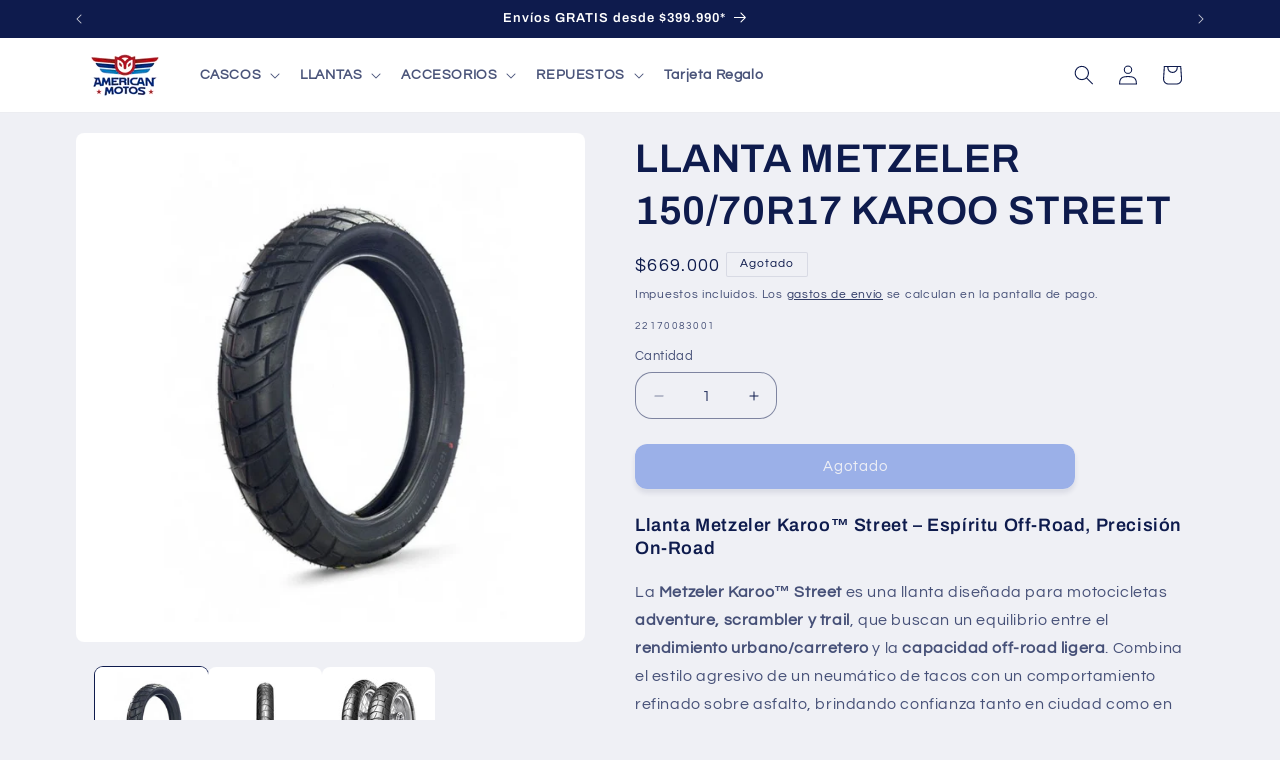

--- FILE ---
content_type: text/html; charset=utf-8
request_url: https://www.americanmotos.com/products/llanta-metzeler-150-70r17-karoo-street
body_size: 28074
content:
<!doctype html>
<html class="js" lang="es">
  <head>
    <meta charset="utf-8">
    <meta http-equiv="X-UA-Compatible" content="IE=edge">
    <meta name="viewport" content="width=device-width,initial-scale=1">
    <meta name="theme-color" content="">
    <link rel="canonical" href="https://www.americanmotos.com/products/llanta-metzeler-150-70r17-karoo-street"><link rel="icon" type="image/png" href="//www.americanmotos.com/cdn/shop/files/LOGO_AM_CIRCULO.png?crop=center&height=32&v=1614367062&width=32"><link rel="preconnect" href="https://fonts.shopifycdn.com" crossorigin><title>
      LLANTA METZELER 150/70R17 KAROO STREET
 &ndash; American Motos Colombia</title>

    
      <meta name="description" content="Llanta Metzeler Karoo™ Street – Espíritu Off-Road, Precisión On-Road La Metzeler Karoo™ Street es una llanta diseñada para motocicletas adventure, scrambler y trail, que buscan un equilibrio entre el rendimiento urbano/carretero y la capacidad off-road ligera. Combina el estilo agresivo de un neumático de tacos con un ">
    

    

<meta property="og:site_name" content="American Motos Colombia">
<meta property="og:url" content="https://www.americanmotos.com/products/llanta-metzeler-150-70r17-karoo-street">
<meta property="og:title" content="LLANTA METZELER 150/70R17 KAROO STREET">
<meta property="og:type" content="product">
<meta property="og:description" content="Llanta Metzeler Karoo™ Street – Espíritu Off-Road, Precisión On-Road La Metzeler Karoo™ Street es una llanta diseñada para motocicletas adventure, scrambler y trail, que buscan un equilibrio entre el rendimiento urbano/carretero y la capacidad off-road ligera. Combina el estilo agresivo de un neumático de tacos con un "><meta property="og:image" content="http://www.americanmotos.com/cdn/shop/files/LLANTA_METZELER_KAROO_STREET_TT_2.jpg?v=1750981358">
  <meta property="og:image:secure_url" content="https://www.americanmotos.com/cdn/shop/files/LLANTA_METZELER_KAROO_STREET_TT_2.jpg?v=1750981358">
  <meta property="og:image:width" content="800">
  <meta property="og:image:height" content="800"><meta property="og:price:amount" content="669.000">
  <meta property="og:price:currency" content="COP"><meta name="twitter:card" content="summary_large_image">
<meta name="twitter:title" content="LLANTA METZELER 150/70R17 KAROO STREET">
<meta name="twitter:description" content="Llanta Metzeler Karoo™ Street – Espíritu Off-Road, Precisión On-Road La Metzeler Karoo™ Street es una llanta diseñada para motocicletas adventure, scrambler y trail, que buscan un equilibrio entre el rendimiento urbano/carretero y la capacidad off-road ligera. Combina el estilo agresivo de un neumático de tacos con un ">


    <script src="//www.americanmotos.com/cdn/shop/t/51/assets/constants.js?v=132983761750457495441767982282" defer="defer"></script>
    <script src="//www.americanmotos.com/cdn/shop/t/51/assets/pubsub.js?v=158357773527763999511767982282" defer="defer"></script>
    <script src="//www.americanmotos.com/cdn/shop/t/51/assets/global.js?v=152862011079830610291767982282" defer="defer"></script>
    <script src="//www.americanmotos.com/cdn/shop/t/51/assets/details-disclosure.js?v=13653116266235556501767982282" defer="defer"></script>
    <script src="//www.americanmotos.com/cdn/shop/t/51/assets/details-modal.js?v=25581673532751508451767982282" defer="defer"></script>
    <script src="//www.americanmotos.com/cdn/shop/t/51/assets/search-form.js?v=133129549252120666541767982282" defer="defer"></script><script>window.performance && window.performance.mark && window.performance.mark('shopify.content_for_header.start');</script><meta name="facebook-domain-verification" content="uc5jqh06y7bdrhbqdgo7krhrcmgax4">
<meta id="shopify-digital-wallet" name="shopify-digital-wallet" content="/50260672679/digital_wallets/dialog">
<link rel="alternate" type="application/json+oembed" href="https://www.americanmotos.com/products/llanta-metzeler-150-70r17-karoo-street.oembed">
<script async="async" src="/checkouts/internal/preloads.js?locale=es-CO"></script>
<script id="shopify-features" type="application/json">{"accessToken":"d046ee16093252a0319ca810115ab51b","betas":["rich-media-storefront-analytics"],"domain":"www.americanmotos.com","predictiveSearch":true,"shopId":50260672679,"locale":"es"}</script>
<script>var Shopify = Shopify || {};
Shopify.shop = "american-motos-colombia.myshopify.com";
Shopify.locale = "es";
Shopify.currency = {"active":"COP","rate":"1.0"};
Shopify.country = "CO";
Shopify.theme = {"name":"American Motos - Refresh","id":150448570535,"schema_name":"Refresh","schema_version":"15.2.0","theme_store_id":1567,"role":"main"};
Shopify.theme.handle = "null";
Shopify.theme.style = {"id":null,"handle":null};
Shopify.cdnHost = "www.americanmotos.com/cdn";
Shopify.routes = Shopify.routes || {};
Shopify.routes.root = "/";</script>
<script type="module">!function(o){(o.Shopify=o.Shopify||{}).modules=!0}(window);</script>
<script>!function(o){function n(){var o=[];function n(){o.push(Array.prototype.slice.apply(arguments))}return n.q=o,n}var t=o.Shopify=o.Shopify||{};t.loadFeatures=n(),t.autoloadFeatures=n()}(window);</script>
<script id="shop-js-analytics" type="application/json">{"pageType":"product"}</script>
<script defer="defer" async type="module" src="//www.americanmotos.com/cdn/shopifycloud/shop-js/modules/v2/client.init-shop-cart-sync_BFpxDrjM.es.esm.js"></script>
<script defer="defer" async type="module" src="//www.americanmotos.com/cdn/shopifycloud/shop-js/modules/v2/chunk.common_CnP21gUX.esm.js"></script>
<script defer="defer" async type="module" src="//www.americanmotos.com/cdn/shopifycloud/shop-js/modules/v2/chunk.modal_D61HrJrg.esm.js"></script>
<script type="module">
  await import("//www.americanmotos.com/cdn/shopifycloud/shop-js/modules/v2/client.init-shop-cart-sync_BFpxDrjM.es.esm.js");
await import("//www.americanmotos.com/cdn/shopifycloud/shop-js/modules/v2/chunk.common_CnP21gUX.esm.js");
await import("//www.americanmotos.com/cdn/shopifycloud/shop-js/modules/v2/chunk.modal_D61HrJrg.esm.js");

  window.Shopify.SignInWithShop?.initShopCartSync?.({"fedCMEnabled":true,"windoidEnabled":true});

</script>
<script id="__st">var __st={"a":50260672679,"offset":-18000,"reqid":"2e9491e1-61f1-4cc5-9be4-65601218df7b-1769856718","pageurl":"www.americanmotos.com\/products\/llanta-metzeler-150-70r17-karoo-street","u":"1295716e7737","p":"product","rtyp":"product","rid":7716681646247};</script>
<script>window.ShopifyPaypalV4VisibilityTracking = true;</script>
<script id="captcha-bootstrap">!function(){'use strict';const t='contact',e='account',n='new_comment',o=[[t,t],['blogs',n],['comments',n],[t,'customer']],c=[[e,'customer_login'],[e,'guest_login'],[e,'recover_customer_password'],[e,'create_customer']],r=t=>t.map((([t,e])=>`form[action*='/${t}']:not([data-nocaptcha='true']) input[name='form_type'][value='${e}']`)).join(','),a=t=>()=>t?[...document.querySelectorAll(t)].map((t=>t.form)):[];function s(){const t=[...o],e=r(t);return a(e)}const i='password',u='form_key',d=['recaptcha-v3-token','g-recaptcha-response','h-captcha-response',i],f=()=>{try{return window.sessionStorage}catch{return}},m='__shopify_v',_=t=>t.elements[u];function p(t,e,n=!1){try{const o=window.sessionStorage,c=JSON.parse(o.getItem(e)),{data:r}=function(t){const{data:e,action:n}=t;return t[m]||n?{data:e,action:n}:{data:t,action:n}}(c);for(const[e,n]of Object.entries(r))t.elements[e]&&(t.elements[e].value=n);n&&o.removeItem(e)}catch(o){console.error('form repopulation failed',{error:o})}}const l='form_type',E='cptcha';function T(t){t.dataset[E]=!0}const w=window,h=w.document,L='Shopify',v='ce_forms',y='captcha';let A=!1;((t,e)=>{const n=(g='f06e6c50-85a8-45c8-87d0-21a2b65856fe',I='https://cdn.shopify.com/shopifycloud/storefront-forms-hcaptcha/ce_storefront_forms_captcha_hcaptcha.v1.5.2.iife.js',D={infoText:'Protegido por hCaptcha',privacyText:'Privacidad',termsText:'Términos'},(t,e,n)=>{const o=w[L][v],c=o.bindForm;if(c)return c(t,g,e,D).then(n);var r;o.q.push([[t,g,e,D],n]),r=I,A||(h.body.append(Object.assign(h.createElement('script'),{id:'captcha-provider',async:!0,src:r})),A=!0)});var g,I,D;w[L]=w[L]||{},w[L][v]=w[L][v]||{},w[L][v].q=[],w[L][y]=w[L][y]||{},w[L][y].protect=function(t,e){n(t,void 0,e),T(t)},Object.freeze(w[L][y]),function(t,e,n,w,h,L){const[v,y,A,g]=function(t,e,n){const i=e?o:[],u=t?c:[],d=[...i,...u],f=r(d),m=r(i),_=r(d.filter((([t,e])=>n.includes(e))));return[a(f),a(m),a(_),s()]}(w,h,L),I=t=>{const e=t.target;return e instanceof HTMLFormElement?e:e&&e.form},D=t=>v().includes(t);t.addEventListener('submit',(t=>{const e=I(t);if(!e)return;const n=D(e)&&!e.dataset.hcaptchaBound&&!e.dataset.recaptchaBound,o=_(e),c=g().includes(e)&&(!o||!o.value);(n||c)&&t.preventDefault(),c&&!n&&(function(t){try{if(!f())return;!function(t){const e=f();if(!e)return;const n=_(t);if(!n)return;const o=n.value;o&&e.removeItem(o)}(t);const e=Array.from(Array(32),(()=>Math.random().toString(36)[2])).join('');!function(t,e){_(t)||t.append(Object.assign(document.createElement('input'),{type:'hidden',name:u})),t.elements[u].value=e}(t,e),function(t,e){const n=f();if(!n)return;const o=[...t.querySelectorAll(`input[type='${i}']`)].map((({name:t})=>t)),c=[...d,...o],r={};for(const[a,s]of new FormData(t).entries())c.includes(a)||(r[a]=s);n.setItem(e,JSON.stringify({[m]:1,action:t.action,data:r}))}(t,e)}catch(e){console.error('failed to persist form',e)}}(e),e.submit())}));const S=(t,e)=>{t&&!t.dataset[E]&&(n(t,e.some((e=>e===t))),T(t))};for(const o of['focusin','change'])t.addEventListener(o,(t=>{const e=I(t);D(e)&&S(e,y())}));const B=e.get('form_key'),M=e.get(l),P=B&&M;t.addEventListener('DOMContentLoaded',(()=>{const t=y();if(P)for(const e of t)e.elements[l].value===M&&p(e,B);[...new Set([...A(),...v().filter((t=>'true'===t.dataset.shopifyCaptcha))])].forEach((e=>S(e,t)))}))}(h,new URLSearchParams(w.location.search),n,t,e,['guest_login'])})(!0,!0)}();</script>
<script integrity="sha256-4kQ18oKyAcykRKYeNunJcIwy7WH5gtpwJnB7kiuLZ1E=" data-source-attribution="shopify.loadfeatures" defer="defer" src="//www.americanmotos.com/cdn/shopifycloud/storefront/assets/storefront/load_feature-a0a9edcb.js" crossorigin="anonymous"></script>
<script data-source-attribution="shopify.dynamic_checkout.dynamic.init">var Shopify=Shopify||{};Shopify.PaymentButton=Shopify.PaymentButton||{isStorefrontPortableWallets:!0,init:function(){window.Shopify.PaymentButton.init=function(){};var t=document.createElement("script");t.src="https://www.americanmotos.com/cdn/shopifycloud/portable-wallets/latest/portable-wallets.es.js",t.type="module",document.head.appendChild(t)}};
</script>
<script data-source-attribution="shopify.dynamic_checkout.buyer_consent">
  function portableWalletsHideBuyerConsent(e){var t=document.getElementById("shopify-buyer-consent"),n=document.getElementById("shopify-subscription-policy-button");t&&n&&(t.classList.add("hidden"),t.setAttribute("aria-hidden","true"),n.removeEventListener("click",e))}function portableWalletsShowBuyerConsent(e){var t=document.getElementById("shopify-buyer-consent"),n=document.getElementById("shopify-subscription-policy-button");t&&n&&(t.classList.remove("hidden"),t.removeAttribute("aria-hidden"),n.addEventListener("click",e))}window.Shopify?.PaymentButton&&(window.Shopify.PaymentButton.hideBuyerConsent=portableWalletsHideBuyerConsent,window.Shopify.PaymentButton.showBuyerConsent=portableWalletsShowBuyerConsent);
</script>
<script data-source-attribution="shopify.dynamic_checkout.cart.bootstrap">document.addEventListener("DOMContentLoaded",(function(){function t(){return document.querySelector("shopify-accelerated-checkout-cart, shopify-accelerated-checkout")}if(t())Shopify.PaymentButton.init();else{new MutationObserver((function(e,n){t()&&(Shopify.PaymentButton.init(),n.disconnect())})).observe(document.body,{childList:!0,subtree:!0})}}));
</script>
<script id="sections-script" data-sections="header" defer="defer" src="//www.americanmotos.com/cdn/shop/t/51/compiled_assets/scripts.js?v=8638"></script>
<script>window.performance && window.performance.mark && window.performance.mark('shopify.content_for_header.end');</script>


    <style data-shopify>
      @font-face {
  font-family: Questrial;
  font-weight: 400;
  font-style: normal;
  font-display: swap;
  src: url("//www.americanmotos.com/cdn/fonts/questrial/questrial_n4.66abac5d8209a647b4bf8089b0451928ef144c07.woff2") format("woff2"),
       url("//www.americanmotos.com/cdn/fonts/questrial/questrial_n4.e86c53e77682db9bf4b0ee2dd71f214dc16adda4.woff") format("woff");
}

      
      
      
      @font-face {
  font-family: Archivo;
  font-weight: 600;
  font-style: normal;
  font-display: swap;
  src: url("//www.americanmotos.com/cdn/fonts/archivo/archivo_n6.06ce7cb3e84f9557d04c35761e39e39ea101fb19.woff2") format("woff2"),
       url("//www.americanmotos.com/cdn/fonts/archivo/archivo_n6.5dd16bc207dfc6d25ca8472d89387d828f610453.woff") format("woff");
}


      
        :root,
        .color-background-1 {
          --color-background: 239,240,245;
        
          --gradient-background: #eff0f5;
        

        

        --color-foreground: 14,27,77;
        --color-background-contrast: 161,166,196;
        --color-shadow: 14,27,77;
        --color-button: 71,112,219;
        --color-button-text: 239,240,245;
        --color-secondary-button: 239,240,245;
        --color-secondary-button-text: 14,27,77;
        --color-link: 14,27,77;
        --color-badge-foreground: 14,27,77;
        --color-badge-background: 239,240,245;
        --color-badge-border: 14,27,77;
        --payment-terms-background-color: rgb(239 240 245);
      }
      
        
        .color-background-2 {
          --color-background: 255,255,255;
        
          --gradient-background: #ffffff;
        

        

        --color-foreground: 14,27,77;
        --color-background-contrast: 191,191,191;
        --color-shadow: 14,27,77;
        --color-button: 14,27,77;
        --color-button-text: 255,255,255;
        --color-secondary-button: 255,255,255;
        --color-secondary-button-text: 14,27,77;
        --color-link: 14,27,77;
        --color-badge-foreground: 14,27,77;
        --color-badge-background: 255,255,255;
        --color-badge-border: 14,27,77;
        --payment-terms-background-color: rgb(255 255 255);
      }
      
        
        .color-inverse {
          --color-background: 14,27,77;
        
          --gradient-background: #0e1b4d;
        

        

        --color-foreground: 255,255,255;
        --color-background-contrast: 18,35,99;
        --color-shadow: 14,27,77;
        --color-button: 255,255,255;
        --color-button-text: 14,27,77;
        --color-secondary-button: 14,27,77;
        --color-secondary-button-text: 255,255,255;
        --color-link: 255,255,255;
        --color-badge-foreground: 255,255,255;
        --color-badge-background: 14,27,77;
        --color-badge-border: 255,255,255;
        --payment-terms-background-color: rgb(14 27 77);
      }
      
        
        .color-accent-1 {
          --color-background: 71,112,219;
        
          --gradient-background: #4770db;
        

        

        --color-foreground: 255,255,255;
        --color-background-contrast: 27,57,136;
        --color-shadow: 14,27,77;
        --color-button: 255,255,255;
        --color-button-text: 71,112,219;
        --color-secondary-button: 71,112,219;
        --color-secondary-button-text: 255,255,255;
        --color-link: 255,255,255;
        --color-badge-foreground: 255,255,255;
        --color-badge-background: 71,112,219;
        --color-badge-border: 255,255,255;
        --payment-terms-background-color: rgb(71 112 219);
      }
      
        
        .color-accent-2 {
          --color-background: 14,27,77;
        
          --gradient-background: #0e1b4d;
        

        

        --color-foreground: 255,255,255;
        --color-background-contrast: 18,35,99;
        --color-shadow: 14,27,77;
        --color-button: 255,255,255;
        --color-button-text: 14,27,77;
        --color-secondary-button: 14,27,77;
        --color-secondary-button-text: 255,255,255;
        --color-link: 255,255,255;
        --color-badge-foreground: 255,255,255;
        --color-badge-background: 14,27,77;
        --color-badge-border: 255,255,255;
        --payment-terms-background-color: rgb(14 27 77);
      }
      

      body, .color-background-1, .color-background-2, .color-inverse, .color-accent-1, .color-accent-2 {
        color: rgba(var(--color-foreground), 0.75);
        background-color: rgb(var(--color-background));
      }

      :root {
        --font-body-family: Questrial, sans-serif;
        --font-body-style: normal;
        --font-body-weight: 400;
        --font-body-weight-bold: 700;

        --font-heading-family: Archivo, sans-serif;
        --font-heading-style: normal;
        --font-heading-weight: 600;

        --font-body-scale: 1.0;
        --font-heading-scale: 1.0;

        --media-padding: px;
        --media-border-opacity: 0.1;
        --media-border-width: 0px;
        --media-radius: 8px;
        --media-shadow-opacity: 0.0;
        --media-shadow-horizontal-offset: 0px;
        --media-shadow-vertical-offset: 4px;
        --media-shadow-blur-radius: 5px;
        --media-shadow-visible: 0;

        --page-width: 120rem;
        --page-width-margin: 0rem;

        --product-card-image-padding: 0.2rem;
        --product-card-corner-radius: 1.0rem;
        --product-card-text-alignment: left;
        --product-card-border-width: 0.1rem;
        --product-card-border-opacity: 0.15;
        --product-card-shadow-opacity: 0.05;
        --product-card-shadow-visible: 1;
        --product-card-shadow-horizontal-offset: 0.0rem;
        --product-card-shadow-vertical-offset: 0.4rem;
        --product-card-shadow-blur-radius: 0.5rem;

        --collection-card-image-padding: 0.2rem;
        --collection-card-corner-radius: 1.0rem;
        --collection-card-text-alignment: left;
        --collection-card-border-width: 0.1rem;
        --collection-card-border-opacity: 0.15;
        --collection-card-shadow-opacity: 0.05;
        --collection-card-shadow-visible: 1;
        --collection-card-shadow-horizontal-offset: 0.0rem;
        --collection-card-shadow-vertical-offset: 0.4rem;
        --collection-card-shadow-blur-radius: 0.5rem;

        --blog-card-image-padding: 0.6rem;
        --blog-card-corner-radius: 1.6rem;
        --blog-card-text-alignment: left;
        --blog-card-border-width: 0.1rem;
        --blog-card-border-opacity: 0.25;
        --blog-card-shadow-opacity: 0.0;
        --blog-card-shadow-visible: 0;
        --blog-card-shadow-horizontal-offset: 0.0rem;
        --blog-card-shadow-vertical-offset: 0.4rem;
        --blog-card-shadow-blur-radius: 0.5rem;

        --badge-corner-radius: 0.2rem;

        --popup-border-width: 1px;
        --popup-border-opacity: 0.1;
        --popup-corner-radius: 16px;
        --popup-shadow-opacity: 0.0;
        --popup-shadow-horizontal-offset: 0px;
        --popup-shadow-vertical-offset: 4px;
        --popup-shadow-blur-radius: 5px;

        --drawer-border-width: 0px;
        --drawer-border-opacity: 0.1;
        --drawer-shadow-opacity: 0.0;
        --drawer-shadow-horizontal-offset: 0px;
        --drawer-shadow-vertical-offset: 4px;
        --drawer-shadow-blur-radius: 5px;

        --spacing-sections-desktop: 0px;
        --spacing-sections-mobile: 0px;

        --grid-desktop-vertical-spacing: 28px;
        --grid-desktop-horizontal-spacing: 28px;
        --grid-mobile-vertical-spacing: 14px;
        --grid-mobile-horizontal-spacing: 14px;

        --text-boxes-border-opacity: 0.05;
        --text-boxes-border-width: 0px;
        --text-boxes-radius: 16px;
        --text-boxes-shadow-opacity: 0.0;
        --text-boxes-shadow-visible: 0;
        --text-boxes-shadow-horizontal-offset: 0px;
        --text-boxes-shadow-vertical-offset: 4px;
        --text-boxes-shadow-blur-radius: 5px;

        --buttons-radius: 12px;
        --buttons-radius-outset: 12px;
        --buttons-border-width: 0px;
        --buttons-border-opacity: 0.5;
        --buttons-shadow-opacity: 0.2;
        --buttons-shadow-visible: 1;
        --buttons-shadow-horizontal-offset: 0px;
        --buttons-shadow-vertical-offset: 4px;
        --buttons-shadow-blur-radius: 5px;
        --buttons-border-offset: 0.3px;

        --inputs-radius: 16px;
        --inputs-border-width: 1px;
        --inputs-border-opacity: 0.5;
        --inputs-shadow-opacity: 0.05;
        --inputs-shadow-horizontal-offset: 0px;
        --inputs-margin-offset: 4px;
        --inputs-shadow-vertical-offset: 4px;
        --inputs-shadow-blur-radius: 5px;
        --inputs-radius-outset: 17px;

        --variant-pills-radius: 16px;
        --variant-pills-border-width: 1px;
        --variant-pills-border-opacity: 0.5;
        --variant-pills-shadow-opacity: 0.05;
        --variant-pills-shadow-horizontal-offset: 0px;
        --variant-pills-shadow-vertical-offset: 4px;
        --variant-pills-shadow-blur-radius: 5px;
      }

      *,
      *::before,
      *::after {
        box-sizing: inherit;
      }

      html {
        box-sizing: border-box;
        font-size: calc(var(--font-body-scale) * 62.5%);
        height: 100%;
      }

      body {
        display: grid;
        grid-template-rows: auto auto 1fr auto;
        grid-template-columns: 100%;
        min-height: 100%;
        margin: 0;
        font-size: 1.5rem;
        letter-spacing: 0.06rem;
        line-height: calc(1 + 0.8 / var(--font-body-scale));
        font-family: var(--font-body-family);
        font-style: var(--font-body-style);
        font-weight: var(--font-body-weight);
      }

      @media screen and (min-width: 750px) {
        body {
          font-size: 1.6rem;
        }
      }
    </style>

    <link href="//www.americanmotos.com/cdn/shop/t/51/assets/base.css?v=53525951866990092851767982282" rel="stylesheet" type="text/css" media="all" />
    <link rel="stylesheet" href="//www.americanmotos.com/cdn/shop/t/51/assets/component-cart-items.css?v=123238115697927560811767982282" media="print" onload="this.media='all'"><link href="//www.americanmotos.com/cdn/shop/t/51/assets/component-cart-drawer.css?v=112801333748515159671767982282" rel="stylesheet" type="text/css" media="all" />
      <link href="//www.americanmotos.com/cdn/shop/t/51/assets/component-cart.css?v=164708765130180853531767982282" rel="stylesheet" type="text/css" media="all" />
      <link href="//www.americanmotos.com/cdn/shop/t/51/assets/component-totals.css?v=15906652033866631521767982282" rel="stylesheet" type="text/css" media="all" />
      <link href="//www.americanmotos.com/cdn/shop/t/51/assets/component-price.css?v=70172745017360139101767982282" rel="stylesheet" type="text/css" media="all" />
      <link href="//www.americanmotos.com/cdn/shop/t/51/assets/component-discounts.css?v=152760482443307489271767982282" rel="stylesheet" type="text/css" media="all" />

      <link rel="preload" as="font" href="//www.americanmotos.com/cdn/fonts/questrial/questrial_n4.66abac5d8209a647b4bf8089b0451928ef144c07.woff2" type="font/woff2" crossorigin>
      

      <link rel="preload" as="font" href="//www.americanmotos.com/cdn/fonts/archivo/archivo_n6.06ce7cb3e84f9557d04c35761e39e39ea101fb19.woff2" type="font/woff2" crossorigin>
      
<link
        rel="stylesheet"
        href="//www.americanmotos.com/cdn/shop/t/51/assets/component-predictive-search.css?v=118923337488134913561767982282"
        media="print"
        onload="this.media='all'"
      ><script>
      if (Shopify.designMode) {
        document.documentElement.classList.add('shopify-design-mode');
      }
    </script>
  <link href="https://monorail-edge.shopifysvc.com" rel="dns-prefetch">
<script>(function(){if ("sendBeacon" in navigator && "performance" in window) {try {var session_token_from_headers = performance.getEntriesByType('navigation')[0].serverTiming.find(x => x.name == '_s').description;} catch {var session_token_from_headers = undefined;}var session_cookie_matches = document.cookie.match(/_shopify_s=([^;]*)/);var session_token_from_cookie = session_cookie_matches && session_cookie_matches.length === 2 ? session_cookie_matches[1] : "";var session_token = session_token_from_headers || session_token_from_cookie || "";function handle_abandonment_event(e) {var entries = performance.getEntries().filter(function(entry) {return /monorail-edge.shopifysvc.com/.test(entry.name);});if (!window.abandonment_tracked && entries.length === 0) {window.abandonment_tracked = true;var currentMs = Date.now();var navigation_start = performance.timing.navigationStart;var payload = {shop_id: 50260672679,url: window.location.href,navigation_start,duration: currentMs - navigation_start,session_token,page_type: "product"};window.navigator.sendBeacon("https://monorail-edge.shopifysvc.com/v1/produce", JSON.stringify({schema_id: "online_store_buyer_site_abandonment/1.1",payload: payload,metadata: {event_created_at_ms: currentMs,event_sent_at_ms: currentMs}}));}}window.addEventListener('pagehide', handle_abandonment_event);}}());</script>
<script id="web-pixels-manager-setup">(function e(e,d,r,n,o){if(void 0===o&&(o={}),!Boolean(null===(a=null===(i=window.Shopify)||void 0===i?void 0:i.analytics)||void 0===a?void 0:a.replayQueue)){var i,a;window.Shopify=window.Shopify||{};var t=window.Shopify;t.analytics=t.analytics||{};var s=t.analytics;s.replayQueue=[],s.publish=function(e,d,r){return s.replayQueue.push([e,d,r]),!0};try{self.performance.mark("wpm:start")}catch(e){}var l=function(){var e={modern:/Edge?\/(1{2}[4-9]|1[2-9]\d|[2-9]\d{2}|\d{4,})\.\d+(\.\d+|)|Firefox\/(1{2}[4-9]|1[2-9]\d|[2-9]\d{2}|\d{4,})\.\d+(\.\d+|)|Chrom(ium|e)\/(9{2}|\d{3,})\.\d+(\.\d+|)|(Maci|X1{2}).+ Version\/(15\.\d+|(1[6-9]|[2-9]\d|\d{3,})\.\d+)([,.]\d+|)( \(\w+\)|)( Mobile\/\w+|) Safari\/|Chrome.+OPR\/(9{2}|\d{3,})\.\d+\.\d+|(CPU[ +]OS|iPhone[ +]OS|CPU[ +]iPhone|CPU IPhone OS|CPU iPad OS)[ +]+(15[._]\d+|(1[6-9]|[2-9]\d|\d{3,})[._]\d+)([._]\d+|)|Android:?[ /-](13[3-9]|1[4-9]\d|[2-9]\d{2}|\d{4,})(\.\d+|)(\.\d+|)|Android.+Firefox\/(13[5-9]|1[4-9]\d|[2-9]\d{2}|\d{4,})\.\d+(\.\d+|)|Android.+Chrom(ium|e)\/(13[3-9]|1[4-9]\d|[2-9]\d{2}|\d{4,})\.\d+(\.\d+|)|SamsungBrowser\/([2-9]\d|\d{3,})\.\d+/,legacy:/Edge?\/(1[6-9]|[2-9]\d|\d{3,})\.\d+(\.\d+|)|Firefox\/(5[4-9]|[6-9]\d|\d{3,})\.\d+(\.\d+|)|Chrom(ium|e)\/(5[1-9]|[6-9]\d|\d{3,})\.\d+(\.\d+|)([\d.]+$|.*Safari\/(?![\d.]+ Edge\/[\d.]+$))|(Maci|X1{2}).+ Version\/(10\.\d+|(1[1-9]|[2-9]\d|\d{3,})\.\d+)([,.]\d+|)( \(\w+\)|)( Mobile\/\w+|) Safari\/|Chrome.+OPR\/(3[89]|[4-9]\d|\d{3,})\.\d+\.\d+|(CPU[ +]OS|iPhone[ +]OS|CPU[ +]iPhone|CPU IPhone OS|CPU iPad OS)[ +]+(10[._]\d+|(1[1-9]|[2-9]\d|\d{3,})[._]\d+)([._]\d+|)|Android:?[ /-](13[3-9]|1[4-9]\d|[2-9]\d{2}|\d{4,})(\.\d+|)(\.\d+|)|Mobile Safari.+OPR\/([89]\d|\d{3,})\.\d+\.\d+|Android.+Firefox\/(13[5-9]|1[4-9]\d|[2-9]\d{2}|\d{4,})\.\d+(\.\d+|)|Android.+Chrom(ium|e)\/(13[3-9]|1[4-9]\d|[2-9]\d{2}|\d{4,})\.\d+(\.\d+|)|Android.+(UC? ?Browser|UCWEB|U3)[ /]?(15\.([5-9]|\d{2,})|(1[6-9]|[2-9]\d|\d{3,})\.\d+)\.\d+|SamsungBrowser\/(5\.\d+|([6-9]|\d{2,})\.\d+)|Android.+MQ{2}Browser\/(14(\.(9|\d{2,})|)|(1[5-9]|[2-9]\d|\d{3,})(\.\d+|))(\.\d+|)|K[Aa][Ii]OS\/(3\.\d+|([4-9]|\d{2,})\.\d+)(\.\d+|)/},d=e.modern,r=e.legacy,n=navigator.userAgent;return n.match(d)?"modern":n.match(r)?"legacy":"unknown"}(),u="modern"===l?"modern":"legacy",c=(null!=n?n:{modern:"",legacy:""})[u],f=function(e){return[e.baseUrl,"/wpm","/b",e.hashVersion,"modern"===e.buildTarget?"m":"l",".js"].join("")}({baseUrl:d,hashVersion:r,buildTarget:u}),m=function(e){var d=e.version,r=e.bundleTarget,n=e.surface,o=e.pageUrl,i=e.monorailEndpoint;return{emit:function(e){var a=e.status,t=e.errorMsg,s=(new Date).getTime(),l=JSON.stringify({metadata:{event_sent_at_ms:s},events:[{schema_id:"web_pixels_manager_load/3.1",payload:{version:d,bundle_target:r,page_url:o,status:a,surface:n,error_msg:t},metadata:{event_created_at_ms:s}}]});if(!i)return console&&console.warn&&console.warn("[Web Pixels Manager] No Monorail endpoint provided, skipping logging."),!1;try{return self.navigator.sendBeacon.bind(self.navigator)(i,l)}catch(e){}var u=new XMLHttpRequest;try{return u.open("POST",i,!0),u.setRequestHeader("Content-Type","text/plain"),u.send(l),!0}catch(e){return console&&console.warn&&console.warn("[Web Pixels Manager] Got an unhandled error while logging to Monorail."),!1}}}}({version:r,bundleTarget:l,surface:e.surface,pageUrl:self.location.href,monorailEndpoint:e.monorailEndpoint});try{o.browserTarget=l,function(e){var d=e.src,r=e.async,n=void 0===r||r,o=e.onload,i=e.onerror,a=e.sri,t=e.scriptDataAttributes,s=void 0===t?{}:t,l=document.createElement("script"),u=document.querySelector("head"),c=document.querySelector("body");if(l.async=n,l.src=d,a&&(l.integrity=a,l.crossOrigin="anonymous"),s)for(var f in s)if(Object.prototype.hasOwnProperty.call(s,f))try{l.dataset[f]=s[f]}catch(e){}if(o&&l.addEventListener("load",o),i&&l.addEventListener("error",i),u)u.appendChild(l);else{if(!c)throw new Error("Did not find a head or body element to append the script");c.appendChild(l)}}({src:f,async:!0,onload:function(){if(!function(){var e,d;return Boolean(null===(d=null===(e=window.Shopify)||void 0===e?void 0:e.analytics)||void 0===d?void 0:d.initialized)}()){var d=window.webPixelsManager.init(e)||void 0;if(d){var r=window.Shopify.analytics;r.replayQueue.forEach((function(e){var r=e[0],n=e[1],o=e[2];d.publishCustomEvent(r,n,o)})),r.replayQueue=[],r.publish=d.publishCustomEvent,r.visitor=d.visitor,r.initialized=!0}}},onerror:function(){return m.emit({status:"failed",errorMsg:"".concat(f," has failed to load")})},sri:function(e){var d=/^sha384-[A-Za-z0-9+/=]+$/;return"string"==typeof e&&d.test(e)}(c)?c:"",scriptDataAttributes:o}),m.emit({status:"loading"})}catch(e){m.emit({status:"failed",errorMsg:(null==e?void 0:e.message)||"Unknown error"})}}})({shopId: 50260672679,storefrontBaseUrl: "https://www.americanmotos.com",extensionsBaseUrl: "https://extensions.shopifycdn.com/cdn/shopifycloud/web-pixels-manager",monorailEndpoint: "https://monorail-edge.shopifysvc.com/unstable/produce_batch",surface: "storefront-renderer",enabledBetaFlags: ["2dca8a86"],webPixelsConfigList: [{"id":"607748263","configuration":"{\"config\":\"{\\\"pixel_id\\\":\\\"G-MDXE66NDGK\\\",\\\"google_tag_ids\\\":[\\\"G-MDXE66NDGK\\\",\\\"GT-55V9WRXM\\\"],\\\"target_country\\\":\\\"CO\\\",\\\"gtag_events\\\":[{\\\"type\\\":\\\"search\\\",\\\"action_label\\\":\\\"G-MDXE66NDGK\\\"},{\\\"type\\\":\\\"begin_checkout\\\",\\\"action_label\\\":\\\"G-MDXE66NDGK\\\"},{\\\"type\\\":\\\"view_item\\\",\\\"action_label\\\":[\\\"G-MDXE66NDGK\\\",\\\"MC-QKFG8HZS0C\\\"]},{\\\"type\\\":\\\"purchase\\\",\\\"action_label\\\":[\\\"G-MDXE66NDGK\\\",\\\"MC-QKFG8HZS0C\\\"]},{\\\"type\\\":\\\"page_view\\\",\\\"action_label\\\":[\\\"G-MDXE66NDGK\\\",\\\"MC-QKFG8HZS0C\\\"]},{\\\"type\\\":\\\"add_payment_info\\\",\\\"action_label\\\":\\\"G-MDXE66NDGK\\\"},{\\\"type\\\":\\\"add_to_cart\\\",\\\"action_label\\\":\\\"G-MDXE66NDGK\\\"}],\\\"enable_monitoring_mode\\\":false}\"}","eventPayloadVersion":"v1","runtimeContext":"OPEN","scriptVersion":"b2a88bafab3e21179ed38636efcd8a93","type":"APP","apiClientId":1780363,"privacyPurposes":[],"dataSharingAdjustments":{"protectedCustomerApprovalScopes":["read_customer_address","read_customer_email","read_customer_name","read_customer_personal_data","read_customer_phone"]}},{"id":"522354855","configuration":"{\"pixelCode\":\"CQMMVEBC77UFPQKKPMP0\"}","eventPayloadVersion":"v1","runtimeContext":"STRICT","scriptVersion":"22e92c2ad45662f435e4801458fb78cc","type":"APP","apiClientId":4383523,"privacyPurposes":["ANALYTICS","MARKETING","SALE_OF_DATA"],"dataSharingAdjustments":{"protectedCustomerApprovalScopes":["read_customer_address","read_customer_email","read_customer_name","read_customer_personal_data","read_customer_phone"]}},{"id":"242647207","configuration":"{\"pixel_id\":\"986949358501733\",\"pixel_type\":\"facebook_pixel\",\"metaapp_system_user_token\":\"-\"}","eventPayloadVersion":"v1","runtimeContext":"OPEN","scriptVersion":"ca16bc87fe92b6042fbaa3acc2fbdaa6","type":"APP","apiClientId":2329312,"privacyPurposes":["ANALYTICS","MARKETING","SALE_OF_DATA"],"dataSharingAdjustments":{"protectedCustomerApprovalScopes":["read_customer_address","read_customer_email","read_customer_name","read_customer_personal_data","read_customer_phone"]}},{"id":"shopify-app-pixel","configuration":"{}","eventPayloadVersion":"v1","runtimeContext":"STRICT","scriptVersion":"0450","apiClientId":"shopify-pixel","type":"APP","privacyPurposes":["ANALYTICS","MARKETING"]},{"id":"shopify-custom-pixel","eventPayloadVersion":"v1","runtimeContext":"LAX","scriptVersion":"0450","apiClientId":"shopify-pixel","type":"CUSTOM","privacyPurposes":["ANALYTICS","MARKETING"]}],isMerchantRequest: false,initData: {"shop":{"name":"American Motos Colombia","paymentSettings":{"currencyCode":"COP"},"myshopifyDomain":"american-motos-colombia.myshopify.com","countryCode":"CO","storefrontUrl":"https:\/\/www.americanmotos.com"},"customer":null,"cart":null,"checkout":null,"productVariants":[{"price":{"amount":669000.0,"currencyCode":"COP"},"product":{"title":"LLANTA METZELER 150\/70R17 KAROO STREET","vendor":"METZELER","id":"7716681646247","untranslatedTitle":"LLANTA METZELER 150\/70R17 KAROO STREET","url":"\/products\/llanta-metzeler-150-70r17-karoo-street","type":"LLANTAS"},"id":"43515272954023","image":{"src":"\/\/www.americanmotos.com\/cdn\/shop\/files\/LLANTA_METZELER_KAROO_STREET_TT_2.jpg?v=1750981358"},"sku":"22170083001","title":"Default Title","untranslatedTitle":"Default Title"}],"purchasingCompany":null},},"https://www.americanmotos.com/cdn","1d2a099fw23dfb22ep557258f5m7a2edbae",{"modern":"","legacy":""},{"shopId":"50260672679","storefrontBaseUrl":"https:\/\/www.americanmotos.com","extensionBaseUrl":"https:\/\/extensions.shopifycdn.com\/cdn\/shopifycloud\/web-pixels-manager","surface":"storefront-renderer","enabledBetaFlags":"[\"2dca8a86\"]","isMerchantRequest":"false","hashVersion":"1d2a099fw23dfb22ep557258f5m7a2edbae","publish":"custom","events":"[[\"page_viewed\",{}],[\"product_viewed\",{\"productVariant\":{\"price\":{\"amount\":669000.0,\"currencyCode\":\"COP\"},\"product\":{\"title\":\"LLANTA METZELER 150\/70R17 KAROO STREET\",\"vendor\":\"METZELER\",\"id\":\"7716681646247\",\"untranslatedTitle\":\"LLANTA METZELER 150\/70R17 KAROO STREET\",\"url\":\"\/products\/llanta-metzeler-150-70r17-karoo-street\",\"type\":\"LLANTAS\"},\"id\":\"43515272954023\",\"image\":{\"src\":\"\/\/www.americanmotos.com\/cdn\/shop\/files\/LLANTA_METZELER_KAROO_STREET_TT_2.jpg?v=1750981358\"},\"sku\":\"22170083001\",\"title\":\"Default Title\",\"untranslatedTitle\":\"Default Title\"}}]]"});</script><script>
  window.ShopifyAnalytics = window.ShopifyAnalytics || {};
  window.ShopifyAnalytics.meta = window.ShopifyAnalytics.meta || {};
  window.ShopifyAnalytics.meta.currency = 'COP';
  var meta = {"product":{"id":7716681646247,"gid":"gid:\/\/shopify\/Product\/7716681646247","vendor":"METZELER","type":"LLANTAS","handle":"llanta-metzeler-150-70r17-karoo-street","variants":[{"id":43515272954023,"price":66900000,"name":"LLANTA METZELER 150\/70R17 KAROO STREET","public_title":null,"sku":"22170083001"}],"remote":false},"page":{"pageType":"product","resourceType":"product","resourceId":7716681646247,"requestId":"2e9491e1-61f1-4cc5-9be4-65601218df7b-1769856718"}};
  for (var attr in meta) {
    window.ShopifyAnalytics.meta[attr] = meta[attr];
  }
</script>
<script class="analytics">
  (function () {
    var customDocumentWrite = function(content) {
      var jquery = null;

      if (window.jQuery) {
        jquery = window.jQuery;
      } else if (window.Checkout && window.Checkout.$) {
        jquery = window.Checkout.$;
      }

      if (jquery) {
        jquery('body').append(content);
      }
    };

    var hasLoggedConversion = function(token) {
      if (token) {
        return document.cookie.indexOf('loggedConversion=' + token) !== -1;
      }
      return false;
    }

    var setCookieIfConversion = function(token) {
      if (token) {
        var twoMonthsFromNow = new Date(Date.now());
        twoMonthsFromNow.setMonth(twoMonthsFromNow.getMonth() + 2);

        document.cookie = 'loggedConversion=' + token + '; expires=' + twoMonthsFromNow;
      }
    }

    var trekkie = window.ShopifyAnalytics.lib = window.trekkie = window.trekkie || [];
    if (trekkie.integrations) {
      return;
    }
    trekkie.methods = [
      'identify',
      'page',
      'ready',
      'track',
      'trackForm',
      'trackLink'
    ];
    trekkie.factory = function(method) {
      return function() {
        var args = Array.prototype.slice.call(arguments);
        args.unshift(method);
        trekkie.push(args);
        return trekkie;
      };
    };
    for (var i = 0; i < trekkie.methods.length; i++) {
      var key = trekkie.methods[i];
      trekkie[key] = trekkie.factory(key);
    }
    trekkie.load = function(config) {
      trekkie.config = config || {};
      trekkie.config.initialDocumentCookie = document.cookie;
      var first = document.getElementsByTagName('script')[0];
      var script = document.createElement('script');
      script.type = 'text/javascript';
      script.onerror = function(e) {
        var scriptFallback = document.createElement('script');
        scriptFallback.type = 'text/javascript';
        scriptFallback.onerror = function(error) {
                var Monorail = {
      produce: function produce(monorailDomain, schemaId, payload) {
        var currentMs = new Date().getTime();
        var event = {
          schema_id: schemaId,
          payload: payload,
          metadata: {
            event_created_at_ms: currentMs,
            event_sent_at_ms: currentMs
          }
        };
        return Monorail.sendRequest("https://" + monorailDomain + "/v1/produce", JSON.stringify(event));
      },
      sendRequest: function sendRequest(endpointUrl, payload) {
        // Try the sendBeacon API
        if (window && window.navigator && typeof window.navigator.sendBeacon === 'function' && typeof window.Blob === 'function' && !Monorail.isIos12()) {
          var blobData = new window.Blob([payload], {
            type: 'text/plain'
          });

          if (window.navigator.sendBeacon(endpointUrl, blobData)) {
            return true;
          } // sendBeacon was not successful

        } // XHR beacon

        var xhr = new XMLHttpRequest();

        try {
          xhr.open('POST', endpointUrl);
          xhr.setRequestHeader('Content-Type', 'text/plain');
          xhr.send(payload);
        } catch (e) {
          console.log(e);
        }

        return false;
      },
      isIos12: function isIos12() {
        return window.navigator.userAgent.lastIndexOf('iPhone; CPU iPhone OS 12_') !== -1 || window.navigator.userAgent.lastIndexOf('iPad; CPU OS 12_') !== -1;
      }
    };
    Monorail.produce('monorail-edge.shopifysvc.com',
      'trekkie_storefront_load_errors/1.1',
      {shop_id: 50260672679,
      theme_id: 150448570535,
      app_name: "storefront",
      context_url: window.location.href,
      source_url: "//www.americanmotos.com/cdn/s/trekkie.storefront.c59ea00e0474b293ae6629561379568a2d7c4bba.min.js"});

        };
        scriptFallback.async = true;
        scriptFallback.src = '//www.americanmotos.com/cdn/s/trekkie.storefront.c59ea00e0474b293ae6629561379568a2d7c4bba.min.js';
        first.parentNode.insertBefore(scriptFallback, first);
      };
      script.async = true;
      script.src = '//www.americanmotos.com/cdn/s/trekkie.storefront.c59ea00e0474b293ae6629561379568a2d7c4bba.min.js';
      first.parentNode.insertBefore(script, first);
    };
    trekkie.load(
      {"Trekkie":{"appName":"storefront","development":false,"defaultAttributes":{"shopId":50260672679,"isMerchantRequest":null,"themeId":150448570535,"themeCityHash":"18321279828334344167","contentLanguage":"es","currency":"COP","eventMetadataId":"f9834e43-9bed-4077-bdcc-641d549ca396"},"isServerSideCookieWritingEnabled":true,"monorailRegion":"shop_domain","enabledBetaFlags":["65f19447","b5387b81"]},"Session Attribution":{},"S2S":{"facebookCapiEnabled":true,"source":"trekkie-storefront-renderer","apiClientId":580111}}
    );

    var loaded = false;
    trekkie.ready(function() {
      if (loaded) return;
      loaded = true;

      window.ShopifyAnalytics.lib = window.trekkie;

      var originalDocumentWrite = document.write;
      document.write = customDocumentWrite;
      try { window.ShopifyAnalytics.merchantGoogleAnalytics.call(this); } catch(error) {};
      document.write = originalDocumentWrite;

      window.ShopifyAnalytics.lib.page(null,{"pageType":"product","resourceType":"product","resourceId":7716681646247,"requestId":"2e9491e1-61f1-4cc5-9be4-65601218df7b-1769856718","shopifyEmitted":true});

      var match = window.location.pathname.match(/checkouts\/(.+)\/(thank_you|post_purchase)/)
      var token = match? match[1]: undefined;
      if (!hasLoggedConversion(token)) {
        setCookieIfConversion(token);
        window.ShopifyAnalytics.lib.track("Viewed Product",{"currency":"COP","variantId":43515272954023,"productId":7716681646247,"productGid":"gid:\/\/shopify\/Product\/7716681646247","name":"LLANTA METZELER 150\/70R17 KAROO STREET","price":"669000.00","sku":"22170083001","brand":"METZELER","variant":null,"category":"LLANTAS","nonInteraction":true,"remote":false},undefined,undefined,{"shopifyEmitted":true});
      window.ShopifyAnalytics.lib.track("monorail:\/\/trekkie_storefront_viewed_product\/1.1",{"currency":"COP","variantId":43515272954023,"productId":7716681646247,"productGid":"gid:\/\/shopify\/Product\/7716681646247","name":"LLANTA METZELER 150\/70R17 KAROO STREET","price":"669000.00","sku":"22170083001","brand":"METZELER","variant":null,"category":"LLANTAS","nonInteraction":true,"remote":false,"referer":"https:\/\/www.americanmotos.com\/products\/llanta-metzeler-150-70r17-karoo-street"});
      }
    });


        var eventsListenerScript = document.createElement('script');
        eventsListenerScript.async = true;
        eventsListenerScript.src = "//www.americanmotos.com/cdn/shopifycloud/storefront/assets/shop_events_listener-3da45d37.js";
        document.getElementsByTagName('head')[0].appendChild(eventsListenerScript);

})();</script>
  <script>
  if (!window.ga || (window.ga && typeof window.ga !== 'function')) {
    window.ga = function ga() {
      (window.ga.q = window.ga.q || []).push(arguments);
      if (window.Shopify && window.Shopify.analytics && typeof window.Shopify.analytics.publish === 'function') {
        window.Shopify.analytics.publish("ga_stub_called", {}, {sendTo: "google_osp_migration"});
      }
      console.error("Shopify's Google Analytics stub called with:", Array.from(arguments), "\nSee https://help.shopify.com/manual/promoting-marketing/pixels/pixel-migration#google for more information.");
    };
    if (window.Shopify && window.Shopify.analytics && typeof window.Shopify.analytics.publish === 'function') {
      window.Shopify.analytics.publish("ga_stub_initialized", {}, {sendTo: "google_osp_migration"});
    }
  }
</script>
<script
  defer
  src="https://www.americanmotos.com/cdn/shopifycloud/perf-kit/shopify-perf-kit-3.1.0.min.js"
  data-application="storefront-renderer"
  data-shop-id="50260672679"
  data-render-region="gcp-us-central1"
  data-page-type="product"
  data-theme-instance-id="150448570535"
  data-theme-name="Refresh"
  data-theme-version="15.2.0"
  data-monorail-region="shop_domain"
  data-resource-timing-sampling-rate="10"
  data-shs="true"
  data-shs-beacon="true"
  data-shs-export-with-fetch="true"
  data-shs-logs-sample-rate="1"
  data-shs-beacon-endpoint="https://www.americanmotos.com/api/collect"
></script>
</head>

  <body class="gradient">
    <a class="skip-to-content-link button visually-hidden" href="#MainContent">
      Ir directamente al contenido
    </a>

<link href="//www.americanmotos.com/cdn/shop/t/51/assets/quantity-popover.css?v=129068967981937647381767982282" rel="stylesheet" type="text/css" media="all" />
<link href="//www.americanmotos.com/cdn/shop/t/51/assets/component-card.css?v=120341546515895839841767982282" rel="stylesheet" type="text/css" media="all" />

<script src="//www.americanmotos.com/cdn/shop/t/51/assets/cart.js?v=53973376719736494311767982282" defer="defer"></script>
<script src="//www.americanmotos.com/cdn/shop/t/51/assets/quantity-popover.js?v=987015268078116491767982282" defer="defer"></script>

<style>
  .drawer {
    visibility: hidden;
  }
</style>

<cart-drawer class="drawer is-empty">
  <div id="CartDrawer" class="cart-drawer">
    <div id="CartDrawer-Overlay" class="cart-drawer__overlay"></div>
    <div
      class="drawer__inner gradient color-background-1"
      role="dialog"
      aria-modal="true"
      aria-label="Tu carrito"
      tabindex="-1"
    ><div class="drawer__inner-empty">
          <div class="cart-drawer__warnings center cart-drawer__warnings--has-collection">
            <div class="cart-drawer__empty-content">
              <h2 class="cart__empty-text">Tu carrito esta vacío</h2>
              <button
                class="drawer__close"
                type="button"
                onclick="this.closest('cart-drawer').close()"
                aria-label="Cerrar"
              >
                <span class="svg-wrapper"><svg xmlns="http://www.w3.org/2000/svg" fill="none" class="icon icon-close" viewBox="0 0 18 17"><path fill="currentColor" d="M.865 15.978a.5.5 0 0 0 .707.707l7.433-7.431 7.579 7.282a.501.501 0 0 0 .846-.37.5.5 0 0 0-.153-.351L9.712 8.546l7.417-7.416a.5.5 0 1 0-.707-.708L8.991 7.853 1.413.573a.5.5 0 1 0-.693.72l7.563 7.268z"/></svg>
</span>
              </button>
              <a href="/collections/all" class="button">
                Seguir comprando
              </a><p class="cart__login-title h3">¿Tienes una cuenta?</p>
                <p class="cart__login-paragraph">
                  <a href="https://shopify.com/50260672679/account?locale=es&region_country=CO" class="link underlined-link">Inicia sesión</a> para finalizar tus compras con mayor rapidez.
                </p></div>
          </div><div class="cart-drawer__collection">
              
<div class="card-wrapper animate-arrow collection-card-wrapper">
  <div
    class="
      card
      card--card
       card--media
       color-background-1 gradient
      
      
    "
    style="--ratio-percent: 100%;"
  >
    <div
      class="card__inner  ratio"
      style="--ratio-percent: 100%;"
    ><div class="card__media">
          <div class="media media--transparent media--hover-effect">
            <img
              srcset="//www.americanmotos.com/cdn/shop/files/CASCOLEATTMOTO2.5V24STEATLHMATENEGRO.jpg?v=1761583122&width=165 165w,//www.americanmotos.com/cdn/shop/files/CASCOLEATTMOTO2.5V24STEATLHMATENEGRO.jpg?v=1761583122&width=330 330w,//www.americanmotos.com/cdn/shop/files/CASCOLEATTMOTO2.5V24STEATLHMATENEGRO.jpg?v=1761583122&width=535 535w,//www.americanmotos.com/cdn/shop/files/CASCOLEATTMOTO2.5V24STEATLHMATENEGRO.jpg?v=1761583122&width=750 750w,//www.americanmotos.com/cdn/shop/files/CASCOLEATTMOTO2.5V24STEATLHMATENEGRO.jpg?v=1761583122 800w
              "
              src="//www.americanmotos.com/cdn/shop/files/CASCOLEATTMOTO2.5V24STEATLHMATENEGRO.jpg?v=1761583122&width=1500"
              sizes="
                (min-width: 1200px) 1100px,
                (min-width: 750px) calc(100vw - 10rem),
                calc(100vw - 3rem)
              "
              alt=""
              height="800"
              width="800"
              loading="lazy"
              class="motion-reduce"
            >
          </div>
        </div><div class="card__content">
          <div class="card__information">
            <h3 class="card__heading">
              <a
                
                  href="/collections/new-collection"
                
                class="full-unstyled-link"
              >NUEVOS PRODUCTOS<span class="icon-wrap"><svg xmlns="http://www.w3.org/2000/svg" fill="none" class="icon icon-arrow" viewBox="0 0 14 10"><path fill="currentColor" fill-rule="evenodd" d="M8.537.808a.5.5 0 0 1 .817-.162l4 4a.5.5 0 0 1 0 .708l-4 4a.5.5 0 1 1-.708-.708L11.793 5.5H1a.5.5 0 0 1 0-1h10.793L8.646 1.354a.5.5 0 0 1-.109-.546" clip-rule="evenodd"/></svg>
</span>
              </a>
            </h3></div>
        </div></div><div class="card__content">
        <div class="card__information">
          <h3 class="card__heading">
            <a
              
                href="/collections/new-collection"
              
              class="full-unstyled-link"
            >NUEVOS PRODUCTOS<span class="icon-wrap"><svg xmlns="http://www.w3.org/2000/svg" fill="none" class="icon icon-arrow" viewBox="0 0 14 10"><path fill="currentColor" fill-rule="evenodd" d="M8.537.808a.5.5 0 0 1 .817-.162l4 4a.5.5 0 0 1 0 .708l-4 4a.5.5 0 1 1-.708-.708L11.793 5.5H1a.5.5 0 0 1 0-1h10.793L8.646 1.354a.5.5 0 0 1-.109-.546" clip-rule="evenodd"/></svg>
</span>
            </a>
          </h3></div>
      </div></div>
</div>

            </div></div><div class="drawer__header">
        <h2 class="drawer__heading">Tu carrito</h2>
        <button
          class="drawer__close"
          type="button"
          onclick="this.closest('cart-drawer').close()"
          aria-label="Cerrar"
        >
          <span class="svg-wrapper"><svg xmlns="http://www.w3.org/2000/svg" fill="none" class="icon icon-close" viewBox="0 0 18 17"><path fill="currentColor" d="M.865 15.978a.5.5 0 0 0 .707.707l7.433-7.431 7.579 7.282a.501.501 0 0 0 .846-.37.5.5 0 0 0-.153-.351L9.712 8.546l7.417-7.416a.5.5 0 1 0-.707-.708L8.991 7.853 1.413.573a.5.5 0 1 0-.693.72l7.563 7.268z"/></svg>
</span>
        </button>
      </div>
      <cart-drawer-items
        
          class=" is-empty"
        
      >
        <form
          action="/cart"
          id="CartDrawer-Form"
          class="cart__contents cart-drawer__form"
          method="post"
        >
          <div id="CartDrawer-CartItems" class="drawer__contents js-contents"><p id="CartDrawer-LiveRegionText" class="visually-hidden" role="status"></p>
            <p id="CartDrawer-LineItemStatus" class="visually-hidden" aria-hidden="true" role="status">
              Cargando...
            </p>
          </div>
          <div id="CartDrawer-CartErrors" role="alert"></div>
        </form>
      </cart-drawer-items>
      <div class="drawer__footer"><details id="Details-CartDrawer">
            <summary>
              <span class="summary__title">
                Instrucciones especiales del pedido
<svg class="icon icon-caret" viewBox="0 0 10 6"><path fill="currentColor" fill-rule="evenodd" d="M9.354.646a.5.5 0 0 0-.708 0L5 4.293 1.354.646a.5.5 0 0 0-.708.708l4 4a.5.5 0 0 0 .708 0l4-4a.5.5 0 0 0 0-.708" clip-rule="evenodd"/></svg>
</span>
            </summary>
            <cart-note class="cart__note field">
              <label class="visually-hidden" for="CartDrawer-Note">Instrucciones especiales del pedido</label>
              <textarea
                id="CartDrawer-Note"
                class="text-area text-area--resize-vertical field__input"
                name="note"
                placeholder="Instrucciones especiales del pedido"
              ></textarea>
            </cart-note>
          </details><!-- Start blocks -->
        <!-- Subtotals -->

        <div class="cart-drawer__footer" >
          <div></div>

          <div class="totals" role="status">
            <h2 class="totals__total">Total estimado</h2>
            <p class="totals__total-value">$0 COP</p>
          </div>

          <small class="tax-note caption-large rte">Impuestos incluidos. Descuentos y <a href="/policies/shipping-policy">envío</a> calculados en la pantalla de pago.
</small>
        </div>

        <!-- CTAs -->

        <div class="cart__ctas" >
          <button
            type="submit"
            id="CartDrawer-Checkout"
            class="cart__checkout-button button"
            name="checkout"
            form="CartDrawer-Form"
            
              disabled
            
          >
            Pagar pedido
          </button>
        </div>
      </div>
    </div>
  </div>
</cart-drawer>
<!-- BEGIN sections: header-group -->
<div id="shopify-section-sections--19942752026791__announcement-bar" class="shopify-section shopify-section-group-header-group announcement-bar-section"><link href="//www.americanmotos.com/cdn/shop/t/51/assets/component-slideshow.css?v=17933591812325749411767982282" rel="stylesheet" type="text/css" media="all" />
<link href="//www.americanmotos.com/cdn/shop/t/51/assets/component-slider.css?v=14039311878856620671767982282" rel="stylesheet" type="text/css" media="all" />

  <link href="//www.americanmotos.com/cdn/shop/t/51/assets/component-list-social.css?v=35792976012981934991767982282" rel="stylesheet" type="text/css" media="all" />


<div
  class="utility-bar color-inverse gradient"
  
>
  <div class="page-width utility-bar__grid"><slideshow-component
        class="announcement-bar"
        role="region"
        aria-roledescription="Carrusel"
        aria-label="Barra de anuncios"
      >
        <div class="announcement-bar-slider slider-buttons">
          <button
            type="button"
            class="slider-button slider-button--prev"
            name="previous"
            aria-label="Anuncio anterior"
            aria-controls="Slider-sections--19942752026791__announcement-bar"
          >
            <span class="svg-wrapper"><svg class="icon icon-caret" viewBox="0 0 10 6"><path fill="currentColor" fill-rule="evenodd" d="M9.354.646a.5.5 0 0 0-.708 0L5 4.293 1.354.646a.5.5 0 0 0-.708.708l4 4a.5.5 0 0 0 .708 0l4-4a.5.5 0 0 0 0-.708" clip-rule="evenodd"/></svg>
</span>
          </button>
          <div
            class="grid grid--1-col slider slider--everywhere"
            id="Slider-sections--19942752026791__announcement-bar"
            aria-live="polite"
            aria-atomic="true"
            data-autoplay="true"
            data-speed="5"
          ><div
                class="slideshow__slide slider__slide grid__item grid--1-col"
                id="Slide-sections--19942752026791__announcement-bar-1"
                
                role="group"
                aria-roledescription="Anuncio"
                aria-label="1 de 2"
                tabindex="-1"
              >
                <div
                  class="announcement-bar__announcement"
                  role="region"
                  aria-label="Anuncio"
                  
                ><a
                        href="/policies/shipping-policy"
                        class="announcement-bar__link link link--text focus-inset animate-arrow"
                      ><p class="announcement-bar__message h5">
                      <span>Envíos GRATIS desde $399.990*</span><svg xmlns="http://www.w3.org/2000/svg" fill="none" class="icon icon-arrow" viewBox="0 0 14 10"><path fill="currentColor" fill-rule="evenodd" d="M8.537.808a.5.5 0 0 1 .817-.162l4 4a.5.5 0 0 1 0 .708l-4 4a.5.5 0 1 1-.708-.708L11.793 5.5H1a.5.5 0 0 1 0-1h10.793L8.646 1.354a.5.5 0 0 1-.109-.546" clip-rule="evenodd"/></svg>
</p></a></div>
              </div><div
                class="slideshow__slide slider__slide grid__item grid--1-col"
                id="Slide-sections--19942752026791__announcement-bar-2"
                
                role="group"
                aria-roledescription="Anuncio"
                aria-label="2 de 2"
                tabindex="-1"
              >
                <div
                  class="announcement-bar__announcement"
                  role="region"
                  aria-label="Anuncio"
                  
                ><a
                        href="/policies/shipping-policy"
                        class="announcement-bar__link link link--text focus-inset animate-arrow"
                      ><p class="announcement-bar__message h5">
                      <span>Envíos rápidos a todo Colombia</span><svg xmlns="http://www.w3.org/2000/svg" fill="none" class="icon icon-arrow" viewBox="0 0 14 10"><path fill="currentColor" fill-rule="evenodd" d="M8.537.808a.5.5 0 0 1 .817-.162l4 4a.5.5 0 0 1 0 .708l-4 4a.5.5 0 1 1-.708-.708L11.793 5.5H1a.5.5 0 0 1 0-1h10.793L8.646 1.354a.5.5 0 0 1-.109-.546" clip-rule="evenodd"/></svg>
</p></a></div>
              </div></div>
          <button
            type="button"
            class="slider-button slider-button--next"
            name="next"
            aria-label="Anuncio siguiente"
            aria-controls="Slider-sections--19942752026791__announcement-bar"
          >
            <span class="svg-wrapper"><svg class="icon icon-caret" viewBox="0 0 10 6"><path fill="currentColor" fill-rule="evenodd" d="M9.354.646a.5.5 0 0 0-.708 0L5 4.293 1.354.646a.5.5 0 0 0-.708.708l4 4a.5.5 0 0 0 .708 0l4-4a.5.5 0 0 0 0-.708" clip-rule="evenodd"/></svg>
</span>
          </button>
        </div>
      </slideshow-component><div class="localization-wrapper">
</div>
  </div>
</div>


</div><div id="shopify-section-sections--19942752026791__header" class="shopify-section shopify-section-group-header-group section-header"><link rel="stylesheet" href="//www.americanmotos.com/cdn/shop/t/51/assets/component-list-menu.css?v=151968516119678728991767982282" media="print" onload="this.media='all'">
<link rel="stylesheet" href="//www.americanmotos.com/cdn/shop/t/51/assets/component-search.css?v=165164710990765432851767982282" media="print" onload="this.media='all'">
<link rel="stylesheet" href="//www.americanmotos.com/cdn/shop/t/51/assets/component-menu-drawer.css?v=147478906057189667651767982282" media="print" onload="this.media='all'">
<link rel="stylesheet" href="//www.americanmotos.com/cdn/shop/t/51/assets/component-cart-notification.css?v=54116361853792938221767982282" media="print" onload="this.media='all'"><link rel="stylesheet" href="//www.americanmotos.com/cdn/shop/t/51/assets/component-price.css?v=70172745017360139101767982282" media="print" onload="this.media='all'"><link rel="stylesheet" href="//www.americanmotos.com/cdn/shop/t/51/assets/component-mega-menu.css?v=10110889665867715061767982282" media="print" onload="this.media='all'"><style>
  header-drawer {
    justify-self: start;
    margin-left: -1.2rem;
  }@media screen and (min-width: 990px) {
      header-drawer {
        display: none;
      }
    }.menu-drawer-container {
    display: flex;
  }

  .list-menu {
    list-style: none;
    padding: 0;
    margin: 0;
  }

  .list-menu--inline {
    display: inline-flex;
    flex-wrap: wrap;
  }

  summary.list-menu__item {
    padding-right: 2.7rem;
  }

  .list-menu__item {
    display: flex;
    align-items: center;
    line-height: calc(1 + 0.3 / var(--font-body-scale));
  }

  .list-menu__item--link {
    text-decoration: none;
    padding-bottom: 1rem;
    padding-top: 1rem;
    line-height: calc(1 + 0.8 / var(--font-body-scale));
  }

  @media screen and (min-width: 750px) {
    .list-menu__item--link {
      padding-bottom: 0.5rem;
      padding-top: 0.5rem;
    }
  }
</style><style data-shopify>.header {
    padding: 4px 3rem 4px 3rem;
  }

  .section-header {
    position: sticky; /* This is for fixing a Safari z-index issue. PR #2147 */
    margin-bottom: 0px;
  }

  @media screen and (min-width: 750px) {
    .section-header {
      margin-bottom: 0px;
    }
  }

  @media screen and (min-width: 990px) {
    .header {
      padding-top: 8px;
      padding-bottom: 8px;
    }
  }</style><script src="//www.americanmotos.com/cdn/shop/t/51/assets/cart-notification.js?v=133508293167896966491767982282" defer="defer"></script><sticky-header data-sticky-type="on-scroll-up" class="header-wrapper color-background-2 gradient header-wrapper--border-bottom"><header class="header header--middle-left header--mobile-center page-width header--has-menu header--has-social header--has-account">

<header-drawer data-breakpoint="tablet">
  <details id="Details-menu-drawer-container" class="menu-drawer-container">
    <summary
      class="header__icon header__icon--menu header__icon--summary link focus-inset"
      aria-label="Menú"
    >
      <span><svg xmlns="http://www.w3.org/2000/svg" fill="none" class="icon icon-hamburger" viewBox="0 0 18 16"><path fill="currentColor" d="M1 .5a.5.5 0 1 0 0 1h15.71a.5.5 0 0 0 0-1zM.5 8a.5.5 0 0 1 .5-.5h15.71a.5.5 0 0 1 0 1H1A.5.5 0 0 1 .5 8m0 7a.5.5 0 0 1 .5-.5h15.71a.5.5 0 0 1 0 1H1a.5.5 0 0 1-.5-.5"/></svg>
<svg xmlns="http://www.w3.org/2000/svg" fill="none" class="icon icon-close" viewBox="0 0 18 17"><path fill="currentColor" d="M.865 15.978a.5.5 0 0 0 .707.707l7.433-7.431 7.579 7.282a.501.501 0 0 0 .846-.37.5.5 0 0 0-.153-.351L9.712 8.546l7.417-7.416a.5.5 0 1 0-.707-.708L8.991 7.853 1.413.573a.5.5 0 1 0-.693.72l7.563 7.268z"/></svg>
</span>
    </summary>
    <div id="menu-drawer" class="gradient menu-drawer motion-reduce color-background-1">
      <div class="menu-drawer__inner-container">
        <div class="menu-drawer__navigation-container">
          <nav class="menu-drawer__navigation">
            <ul class="menu-drawer__menu has-submenu list-menu" role="list"><li><details id="Details-menu-drawer-menu-item-1">
                      <summary
                        id="HeaderDrawer-cascos"
                        class="menu-drawer__menu-item list-menu__item link link--text focus-inset"
                      >
                        CASCOS
                        <span class="svg-wrapper"><svg xmlns="http://www.w3.org/2000/svg" fill="none" class="icon icon-arrow" viewBox="0 0 14 10"><path fill="currentColor" fill-rule="evenodd" d="M8.537.808a.5.5 0 0 1 .817-.162l4 4a.5.5 0 0 1 0 .708l-4 4a.5.5 0 1 1-.708-.708L11.793 5.5H1a.5.5 0 0 1 0-1h10.793L8.646 1.354a.5.5 0 0 1-.109-.546" clip-rule="evenodd"/></svg>
</span>
                        <span class="svg-wrapper"><svg class="icon icon-caret" viewBox="0 0 10 6"><path fill="currentColor" fill-rule="evenodd" d="M9.354.646a.5.5 0 0 0-.708 0L5 4.293 1.354.646a.5.5 0 0 0-.708.708l4 4a.5.5 0 0 0 .708 0l4-4a.5.5 0 0 0 0-.708" clip-rule="evenodd"/></svg>
</span>
                      </summary>
                      <div
                        id="link-cascos"
                        class="menu-drawer__submenu has-submenu gradient motion-reduce"
                        tabindex="-1"
                      >
                        <div class="menu-drawer__inner-submenu">
                          <button class="menu-drawer__close-button link link--text focus-inset" aria-expanded="true">
                            <span class="svg-wrapper"><svg xmlns="http://www.w3.org/2000/svg" fill="none" class="icon icon-arrow" viewBox="0 0 14 10"><path fill="currentColor" fill-rule="evenodd" d="M8.537.808a.5.5 0 0 1 .817-.162l4 4a.5.5 0 0 1 0 .708l-4 4a.5.5 0 1 1-.708-.708L11.793 5.5H1a.5.5 0 0 1 0-1h10.793L8.646 1.354a.5.5 0 0 1-.109-.546" clip-rule="evenodd"/></svg>
</span>
                            CASCOS
                          </button>
                          <ul class="menu-drawer__menu list-menu" role="list" tabindex="-1"><li><a
                                    id="HeaderDrawer-cascos-integrales"
                                    href="/collections/integrales"
                                    class="menu-drawer__menu-item link link--text list-menu__item focus-inset"
                                    
                                  >
                                    INTEGRALES
                                  </a></li><li><a
                                    id="HeaderDrawer-cascos-abatibles"
                                    href="/collections/abatibles"
                                    class="menu-drawer__menu-item link link--text list-menu__item focus-inset"
                                    
                                  >
                                    ABATIBLES
                                  </a></li><li><a
                                    id="HeaderDrawer-cascos-abiertos"
                                    href="/collections/abiertos"
                                    class="menu-drawer__menu-item link link--text list-menu__item focus-inset"
                                    
                                  >
                                    ABIERTOS
                                  </a></li><li><a
                                    id="HeaderDrawer-cascos-motocross"
                                    href="/collections/cross"
                                    class="menu-drawer__menu-item link link--text list-menu__item focus-inset"
                                    
                                  >
                                    MOTOCROSS
                                  </a></li><li><a
                                    id="HeaderDrawer-cascos-multipropositos"
                                    href="/collections/multiproposito"
                                    class="menu-drawer__menu-item link link--text list-menu__item focus-inset"
                                    
                                  >
                                    MULTIPROPOSITOS
                                  </a></li><li><a
                                    id="HeaderDrawer-cascos-cascos-de-ninos"
                                    href="/collections/cascos-de-ninos"
                                    class="menu-drawer__menu-item link link--text list-menu__item focus-inset"
                                    
                                  >
                                    CASCOS DE NIÑOS
                                  </a></li><li><a
                                    id="HeaderDrawer-cascos-ver-todos"
                                    href="/collections/cascos"
                                    class="menu-drawer__menu-item link link--text list-menu__item focus-inset"
                                    
                                  >
                                    VER TODOS
                                  </a></li></ul>
                        </div>
                      </div>
                    </details></li><li><details id="Details-menu-drawer-menu-item-2">
                      <summary
                        id="HeaderDrawer-llantas"
                        class="menu-drawer__menu-item list-menu__item link link--text focus-inset"
                      >
                        LLANTAS
                        <span class="svg-wrapper"><svg xmlns="http://www.w3.org/2000/svg" fill="none" class="icon icon-arrow" viewBox="0 0 14 10"><path fill="currentColor" fill-rule="evenodd" d="M8.537.808a.5.5 0 0 1 .817-.162l4 4a.5.5 0 0 1 0 .708l-4 4a.5.5 0 1 1-.708-.708L11.793 5.5H1a.5.5 0 0 1 0-1h10.793L8.646 1.354a.5.5 0 0 1-.109-.546" clip-rule="evenodd"/></svg>
</span>
                        <span class="svg-wrapper"><svg class="icon icon-caret" viewBox="0 0 10 6"><path fill="currentColor" fill-rule="evenodd" d="M9.354.646a.5.5 0 0 0-.708 0L5 4.293 1.354.646a.5.5 0 0 0-.708.708l4 4a.5.5 0 0 0 .708 0l4-4a.5.5 0 0 0 0-.708" clip-rule="evenodd"/></svg>
</span>
                      </summary>
                      <div
                        id="link-llantas"
                        class="menu-drawer__submenu has-submenu gradient motion-reduce"
                        tabindex="-1"
                      >
                        <div class="menu-drawer__inner-submenu">
                          <button class="menu-drawer__close-button link link--text focus-inset" aria-expanded="true">
                            <span class="svg-wrapper"><svg xmlns="http://www.w3.org/2000/svg" fill="none" class="icon icon-arrow" viewBox="0 0 14 10"><path fill="currentColor" fill-rule="evenodd" d="M8.537.808a.5.5 0 0 1 .817-.162l4 4a.5.5 0 0 1 0 .708l-4 4a.5.5 0 1 1-.708-.708L11.793 5.5H1a.5.5 0 0 1 0-1h10.793L8.646 1.354a.5.5 0 0 1-.109-.546" clip-rule="evenodd"/></svg>
</span>
                            LLANTAS
                          </button>
                          <ul class="menu-drawer__menu list-menu" role="list" tabindex="-1"><li><a
                                    id="HeaderDrawer-llantas-buscar-por-medida"
                                    href="/collections/llantas"
                                    class="menu-drawer__menu-item link link--text list-menu__item focus-inset"
                                    
                                  >
                                    BUSCAR POR MEDIDA
                                  </a></li><li><a
                                    id="HeaderDrawer-llantas-marcas-populares"
                                    href="#"
                                    class="menu-drawer__menu-item link link--text list-menu__item focus-inset"
                                    
                                  >
                                    marcas populares
                                  </a></li><li><a
                                    id="HeaderDrawer-llantas-bridgestone"
                                    href="/collections/bridgestone/LLANTA"
                                    class="menu-drawer__menu-item link link--text list-menu__item focus-inset"
                                    
                                  >
                                    BRIDGESTONE
                                  </a></li><li><a
                                    id="HeaderDrawer-llantas-continental"
                                    href="/collections/continental/LLANTA"
                                    class="menu-drawer__menu-item link link--text list-menu__item focus-inset"
                                    
                                  >
                                    CONTINENTAL
                                  </a></li><li><a
                                    id="HeaderDrawer-llantas-dunlop"
                                    href="/collections/dunlop/LLANTA"
                                    class="menu-drawer__menu-item link link--text list-menu__item focus-inset"
                                    
                                  >
                                    DUNLOP
                                  </a></li><li><a
                                    id="HeaderDrawer-llantas-irc"
                                    href="/collections/irc/LLANTA"
                                    class="menu-drawer__menu-item link link--text list-menu__item focus-inset"
                                    
                                  >
                                    IRC
                                  </a></li><li><a
                                    id="HeaderDrawer-llantas-michelin"
                                    href="/collections/michelin/LLANTA"
                                    class="menu-drawer__menu-item link link--text list-menu__item focus-inset"
                                    
                                  >
                                    MICHELIN
                                  </a></li><li><a
                                    id="HeaderDrawer-llantas-pirelli"
                                    href="/collections/pirelli/LLANTA"
                                    class="menu-drawer__menu-item link link--text list-menu__item focus-inset"
                                    
                                  >
                                    PIRELLI
                                  </a></li></ul>
                        </div>
                      </div>
                    </details></li><li><details id="Details-menu-drawer-menu-item-3">
                      <summary
                        id="HeaderDrawer-accesorios"
                        class="menu-drawer__menu-item list-menu__item link link--text focus-inset"
                      >
                        ACCESORIOS
                        <span class="svg-wrapper"><svg xmlns="http://www.w3.org/2000/svg" fill="none" class="icon icon-arrow" viewBox="0 0 14 10"><path fill="currentColor" fill-rule="evenodd" d="M8.537.808a.5.5 0 0 1 .817-.162l4 4a.5.5 0 0 1 0 .708l-4 4a.5.5 0 1 1-.708-.708L11.793 5.5H1a.5.5 0 0 1 0-1h10.793L8.646 1.354a.5.5 0 0 1-.109-.546" clip-rule="evenodd"/></svg>
</span>
                        <span class="svg-wrapper"><svg class="icon icon-caret" viewBox="0 0 10 6"><path fill="currentColor" fill-rule="evenodd" d="M9.354.646a.5.5 0 0 0-.708 0L5 4.293 1.354.646a.5.5 0 0 0-.708.708l4 4a.5.5 0 0 0 .708 0l4-4a.5.5 0 0 0 0-.708" clip-rule="evenodd"/></svg>
</span>
                      </summary>
                      <div
                        id="link-accesorios"
                        class="menu-drawer__submenu has-submenu gradient motion-reduce"
                        tabindex="-1"
                      >
                        <div class="menu-drawer__inner-submenu">
                          <button class="menu-drawer__close-button link link--text focus-inset" aria-expanded="true">
                            <span class="svg-wrapper"><svg xmlns="http://www.w3.org/2000/svg" fill="none" class="icon icon-arrow" viewBox="0 0 14 10"><path fill="currentColor" fill-rule="evenodd" d="M8.537.808a.5.5 0 0 1 .817-.162l4 4a.5.5 0 0 1 0 .708l-4 4a.5.5 0 1 1-.708-.708L11.793 5.5H1a.5.5 0 0 1 0-1h10.793L8.646 1.354a.5.5 0 0 1-.109-.546" clip-rule="evenodd"/></svg>
</span>
                            ACCESORIOS
                          </button>
                          <ul class="menu-drawer__menu list-menu" role="list" tabindex="-1"><li><a
                                    id="HeaderDrawer-accesorios-calzado"
                                    href="/collections/calzado"
                                    class="menu-drawer__menu-item link link--text list-menu__item focus-inset"
                                    
                                  >
                                    CALZADO
                                  </a></li><li><a
                                    id="HeaderDrawer-accesorios-camaras"
                                    href="/collections/camaras"
                                    class="menu-drawer__menu-item link link--text list-menu__item focus-inset"
                                    
                                  >
                                    CÁMARAS
                                  </a></li><li><a
                                    id="HeaderDrawer-accesorios-gafas"
                                    href="/collections/gafas"
                                    class="menu-drawer__menu-item link link--text list-menu__item focus-inset"
                                    
                                  >
                                    GAFAS
                                  </a></li><li><a
                                    id="HeaderDrawer-accesorios-chaquetas"
                                    href="/collections/chaquetas"
                                    class="menu-drawer__menu-item link link--text list-menu__item focus-inset"
                                    
                                  >
                                    CHAQUETAS
                                  </a></li><li><a
                                    id="HeaderDrawer-accesorios-gorras"
                                    href="/collections/gorras"
                                    class="menu-drawer__menu-item link link--text list-menu__item focus-inset"
                                    
                                  >
                                    GORRAS
                                  </a></li><li><a
                                    id="HeaderDrawer-accesorios-intercomunicadores"
                                    href="/collections/intercomunicadores"
                                    class="menu-drawer__menu-item link link--text list-menu__item focus-inset"
                                    
                                  >
                                    INTERCOMUNICADORES
                                  </a></li><li><a
                                    id="HeaderDrawer-accesorios-pijamas-para-moto"
                                    href="/collections/pijamas-para-moto"
                                    class="menu-drawer__menu-item link link--text list-menu__item focus-inset"
                                    
                                  >
                                    PIJAMAS PARA MOTO
                                  </a></li><li><a
                                    id="HeaderDrawer-accesorios-maleteros"
                                    href="/collections/maleteros"
                                    class="menu-drawer__menu-item link link--text list-menu__item focus-inset"
                                    
                                  >
                                    MALETEROS
                                  </a></li></ul>
                        </div>
                      </div>
                    </details></li><li><details id="Details-menu-drawer-menu-item-4">
                      <summary
                        id="HeaderDrawer-repuestos"
                        class="menu-drawer__menu-item list-menu__item link link--text focus-inset"
                      >
                        REPUESTOS
                        <span class="svg-wrapper"><svg xmlns="http://www.w3.org/2000/svg" fill="none" class="icon icon-arrow" viewBox="0 0 14 10"><path fill="currentColor" fill-rule="evenodd" d="M8.537.808a.5.5 0 0 1 .817-.162l4 4a.5.5 0 0 1 0 .708l-4 4a.5.5 0 1 1-.708-.708L11.793 5.5H1a.5.5 0 0 1 0-1h10.793L8.646 1.354a.5.5 0 0 1-.109-.546" clip-rule="evenodd"/></svg>
</span>
                        <span class="svg-wrapper"><svg class="icon icon-caret" viewBox="0 0 10 6"><path fill="currentColor" fill-rule="evenodd" d="M9.354.646a.5.5 0 0 0-.708 0L5 4.293 1.354.646a.5.5 0 0 0-.708.708l4 4a.5.5 0 0 0 .708 0l4-4a.5.5 0 0 0 0-.708" clip-rule="evenodd"/></svg>
</span>
                      </summary>
                      <div
                        id="link-repuestos"
                        class="menu-drawer__submenu has-submenu gradient motion-reduce"
                        tabindex="-1"
                      >
                        <div class="menu-drawer__inner-submenu">
                          <button class="menu-drawer__close-button link link--text focus-inset" aria-expanded="true">
                            <span class="svg-wrapper"><svg xmlns="http://www.w3.org/2000/svg" fill="none" class="icon icon-arrow" viewBox="0 0 14 10"><path fill="currentColor" fill-rule="evenodd" d="M8.537.808a.5.5 0 0 1 .817-.162l4 4a.5.5 0 0 1 0 .708l-4 4a.5.5 0 1 1-.708-.708L11.793 5.5H1a.5.5 0 0 1 0-1h10.793L8.646 1.354a.5.5 0 0 1-.109-.546" clip-rule="evenodd"/></svg>
</span>
                            REPUESTOS
                          </button>
                          <ul class="menu-drawer__menu list-menu" role="list" tabindex="-1"><li><a
                                    id="HeaderDrawer-repuestos-aceites"
                                    href="/collections/aceites"
                                    class="menu-drawer__menu-item link link--text list-menu__item focus-inset"
                                    
                                  >
                                    ACEITES
                                  </a></li><li><a
                                    id="HeaderDrawer-repuestos-baterias"
                                    href="/collections/baterias"
                                    class="menu-drawer__menu-item link link--text list-menu__item focus-inset"
                                    
                                  >
                                    BATERÍAS
                                  </a></li><li><a
                                    id="HeaderDrawer-repuestos-discos-de-freno"
                                    href="/collections/discos-de-freno"
                                    class="menu-drawer__menu-item link link--text list-menu__item focus-inset"
                                    
                                  >
                                    DISCOS DE FRENO
                                  </a></li><li><a
                                    id="HeaderDrawer-repuestos-filtros-de-aire"
                                    href="/collections/filtros-de-aire"
                                    class="menu-drawer__menu-item link link--text list-menu__item focus-inset"
                                    
                                  >
                                    FILTROS DE AIRE
                                  </a></li><li><a
                                    id="HeaderDrawer-repuestos-rines"
                                    href="/collections/rines"
                                    class="menu-drawer__menu-item link link--text list-menu__item focus-inset"
                                    
                                  >
                                    RINES
                                  </a></li></ul>
                        </div>
                      </div>
                    </details></li><li><a
                      id="HeaderDrawer-tarjeta-regalo"
                      href="/collections/tarjetas-regalo"
                      class="menu-drawer__menu-item list-menu__item link link--text focus-inset"
                      
                    >
                      Tarjeta Regalo
                    </a></li></ul>
          </nav>
          <div class="menu-drawer__utility-links"><a
                href="https://shopify.com/50260672679/account?locale=es&region_country=CO"
                class="menu-drawer__account link focus-inset h5 medium-hide large-up-hide"
                rel="nofollow"
              ><account-icon><span class="svg-wrapper"><svg xmlns="http://www.w3.org/2000/svg" fill="none" class="icon icon-account" viewBox="0 0 18 19"><path fill="currentColor" fill-rule="evenodd" d="M6 4.5a3 3 0 1 1 6 0 3 3 0 0 1-6 0m3-4a4 4 0 1 0 0 8 4 4 0 0 0 0-8m5.58 12.15c1.12.82 1.83 2.24 1.91 4.85H1.51c.08-2.6.79-4.03 1.9-4.85C4.66 11.75 6.5 11.5 9 11.5s4.35.26 5.58 1.15M9 10.5c-2.5 0-4.65.24-6.17 1.35C1.27 12.98.5 14.93.5 18v.5h17V18c0-3.07-.77-5.02-2.33-6.15-1.52-1.1-3.67-1.35-6.17-1.35" clip-rule="evenodd"/></svg>
</span></account-icon>Iniciar sesión</a><div class="menu-drawer__localization header-localization">
</div><ul class="list list-social list-unstyled" role="list"><li class="list-social__item">
                  <a href="https://facebook.com/americanmotosoficial/" class="list-social__link link">
                    <span class="svg-wrapper"><svg class="icon icon-facebook" viewBox="0 0 20 20"><path fill="currentColor" d="M18 10.049C18 5.603 14.419 2 10 2s-8 3.603-8 8.049C2 14.067 4.925 17.396 8.75 18v-5.624H6.719v-2.328h2.03V8.275c0-2.017 1.195-3.132 3.023-3.132.874 0 1.79.158 1.79.158v1.98h-1.009c-.994 0-1.303.621-1.303 1.258v1.51h2.219l-.355 2.326H11.25V18c3.825-.604 6.75-3.933 6.75-7.951"/></svg>
</span>
                    <span class="visually-hidden">Facebook</span>
                  </a>
                </li><li class="list-social__item">
                  <a href="https://instagram.com/americanmotos" class="list-social__link link">
                    <span class="svg-wrapper"><svg class="icon icon-instagram" viewBox="0 0 20 20"><path fill="currentColor" fill-rule="evenodd" d="M13.23 3.492c-.84-.037-1.096-.046-3.23-.046-2.144 0-2.39.01-3.238.055-.776.027-1.195.164-1.487.273a2.4 2.4 0 0 0-.912.593 2.5 2.5 0 0 0-.602.922c-.11.282-.238.702-.274 1.486-.046.84-.046 1.095-.046 3.23s.01 2.39.046 3.229c.004.51.097 1.016.274 1.495.145.365.319.639.602.913.282.282.538.456.92.602.474.176.974.268 1.479.273.848.046 1.103.046 3.238.046s2.39-.01 3.23-.046c.784-.036 1.203-.164 1.486-.273.374-.146.648-.329.921-.602.283-.283.447-.548.602-.922.177-.476.27-.979.274-1.486.037-.84.046-1.095.046-3.23s-.01-2.39-.055-3.229c-.027-.784-.164-1.204-.274-1.495a2.4 2.4 0 0 0-.593-.913 2.6 2.6 0 0 0-.92-.602c-.284-.11-.703-.237-1.488-.273ZM6.697 2.05c.857-.036 1.131-.045 3.302-.045a63 63 0 0 1 3.302.045c.664.014 1.321.14 1.943.374a4 4 0 0 1 1.414.922c.41.397.728.88.93 1.414.23.622.354 1.279.365 1.942C18 7.56 18 7.824 18 10.005c0 2.17-.01 2.444-.046 3.292-.036.858-.173 1.442-.374 1.943-.2.53-.474.976-.92 1.423a3.9 3.9 0 0 1-1.415.922c-.51.191-1.095.337-1.943.374-.857.036-1.122.045-3.302.045-2.171 0-2.445-.009-3.302-.055-.849-.027-1.432-.164-1.943-.364a4.15 4.15 0 0 1-1.414-.922 4.1 4.1 0 0 1-.93-1.423c-.183-.51-.329-1.085-.365-1.943C2.009 12.45 2 12.167 2 10.004c0-2.161 0-2.435.055-3.302.027-.848.164-1.432.365-1.942a4.4 4.4 0 0 1 .92-1.414 4.2 4.2 0 0 1 1.415-.93c.51-.183 1.094-.33 1.943-.366Zm.427 4.806a4.105 4.105 0 1 1 5.805 5.805 4.105 4.105 0 0 1-5.805-5.805m1.882 5.371a2.668 2.668 0 1 0 2.042-4.93 2.668 2.668 0 0 0-2.042 4.93m5.922-5.942a.958.958 0 1 1-1.355-1.355.958.958 0 0 1 1.355 1.355" clip-rule="evenodd"/></svg>
</span>
                    <span class="visually-hidden">Instagram</span>
                  </a>
                </li><li class="list-social__item">
                  <a href="https://www.tiktok.com/@americanmotos" class="list-social__link link">
                    <span class="svg-wrapper"><svg class="icon icon-tiktok" viewBox="0 0 20 20"><path fill="currentColor" d="M10.511 1.705h2.74s-.157 3.51 3.795 3.768v2.711s-2.114.129-3.796-1.158l.028 5.606A5.073 5.073 0 1 1 8.213 7.56h.708v2.785a2.298 2.298 0 1 0 1.618 2.205z"/></svg>
</span>
                    <span class="visually-hidden">TikTok</span>
                  </a>
                </li><li class="list-social__item">
                  <a href="https://www.youtube.com/channel/UC34pf0ezK_fQezU5wLrnyqA" class="list-social__link link">
                    <span class="svg-wrapper"><svg class="icon icon-youtube" viewBox="0 0 20 20"><path fill="currentColor" d="M18.16 5.87c.34 1.309.34 4.08.34 4.08s0 2.771-.34 4.08a2.13 2.13 0 0 1-1.53 1.53c-1.309.34-6.63.34-6.63.34s-5.321 0-6.63-.34a2.13 2.13 0 0 1-1.53-1.53c-.34-1.309-.34-4.08-.34-4.08s0-2.771.34-4.08a2.17 2.17 0 0 1 1.53-1.53C4.679 4 10 4 10 4s5.321 0 6.63.34a2.17 2.17 0 0 1 1.53 1.53M8.3 12.5l4.42-2.55L8.3 7.4z"/></svg>
</span>
                    <span class="visually-hidden">YouTube</span>
                  </a>
                </li></ul>
          </div>
        </div>
      </div>
    </div>
  </details>
</header-drawer>
<a href="/" class="header__heading-link link link--text focus-inset"><div class="header__heading-logo-wrapper">
                
                <img src="//www.americanmotos.com/cdn/shop/files/Sin_titulo-1.png?v=1614367041&amp;width=600" alt="American Motos Colombia" srcset="//www.americanmotos.com/cdn/shop/files/Sin_titulo-1.png?v=1614367041&amp;width=70 70w, //www.americanmotos.com/cdn/shop/files/Sin_titulo-1.png?v=1614367041&amp;width=105 105w, //www.americanmotos.com/cdn/shop/files/Sin_titulo-1.png?v=1614367041&amp;width=140 140w" width="70" height="43.06151645207439" loading="eager" class="header__heading-logo motion-reduce" sizes="(max-width: 140px) 50vw, 70px">
              </div></a>

<nav class="header__inline-menu">
  <ul class="list-menu list-menu--inline" role="list"><li><header-menu>
            <details id="Details-HeaderMenu-1" class="mega-menu">
              <summary
                id="HeaderMenu-cascos"
                class="header__menu-item list-menu__item link focus-inset"
              >
                <span
                >CASCOS</span><svg class="icon icon-caret" viewBox="0 0 10 6"><path fill="currentColor" fill-rule="evenodd" d="M9.354.646a.5.5 0 0 0-.708 0L5 4.293 1.354.646a.5.5 0 0 0-.708.708l4 4a.5.5 0 0 0 .708 0l4-4a.5.5 0 0 0 0-.708" clip-rule="evenodd"/></svg>
</summary>
              <div
                id="MegaMenu-Content-1"
                class="mega-menu__content color-background-1 gradient motion-reduce global-settings-popup"
                tabindex="-1"
              >
                <ul
                  class="mega-menu__list page-width mega-menu__list--condensed"
                  role="list"
                ><li>
                      <a
                        id="HeaderMenu-cascos-integrales"
                        href="/collections/integrales"
                        class="mega-menu__link mega-menu__link--level-2 link"
                        
                      >
                        INTEGRALES
                      </a></li><li>
                      <a
                        id="HeaderMenu-cascos-abatibles"
                        href="/collections/abatibles"
                        class="mega-menu__link mega-menu__link--level-2 link"
                        
                      >
                        ABATIBLES
                      </a></li><li>
                      <a
                        id="HeaderMenu-cascos-abiertos"
                        href="/collections/abiertos"
                        class="mega-menu__link mega-menu__link--level-2 link"
                        
                      >
                        ABIERTOS
                      </a></li><li>
                      <a
                        id="HeaderMenu-cascos-motocross"
                        href="/collections/cross"
                        class="mega-menu__link mega-menu__link--level-2 link"
                        
                      >
                        MOTOCROSS
                      </a></li><li>
                      <a
                        id="HeaderMenu-cascos-multipropositos"
                        href="/collections/multiproposito"
                        class="mega-menu__link mega-menu__link--level-2 link"
                        
                      >
                        MULTIPROPOSITOS
                      </a></li><li>
                      <a
                        id="HeaderMenu-cascos-cascos-de-ninos"
                        href="/collections/cascos-de-ninos"
                        class="mega-menu__link mega-menu__link--level-2 link"
                        
                      >
                        CASCOS DE NIÑOS
                      </a></li><li>
                      <a
                        id="HeaderMenu-cascos-ver-todos"
                        href="/collections/cascos"
                        class="mega-menu__link mega-menu__link--level-2 link"
                        
                      >
                        VER TODOS
                      </a></li></ul>
              </div>
            </details>
          </header-menu></li><li><header-menu>
            <details id="Details-HeaderMenu-2" class="mega-menu">
              <summary
                id="HeaderMenu-llantas"
                class="header__menu-item list-menu__item link focus-inset"
              >
                <span
                >LLANTAS</span><svg class="icon icon-caret" viewBox="0 0 10 6"><path fill="currentColor" fill-rule="evenodd" d="M9.354.646a.5.5 0 0 0-.708 0L5 4.293 1.354.646a.5.5 0 0 0-.708.708l4 4a.5.5 0 0 0 .708 0l4-4a.5.5 0 0 0 0-.708" clip-rule="evenodd"/></svg>
</summary>
              <div
                id="MegaMenu-Content-2"
                class="mega-menu__content color-background-1 gradient motion-reduce global-settings-popup"
                tabindex="-1"
              >
                <ul
                  class="mega-menu__list page-width mega-menu__list--condensed"
                  role="list"
                ><li>
                      <a
                        id="HeaderMenu-llantas-buscar-por-medida"
                        href="/collections/llantas"
                        class="mega-menu__link mega-menu__link--level-2 link"
                        
                      >
                        BUSCAR POR MEDIDA
                      </a></li><li>
                      <a
                        id="HeaderMenu-llantas-marcas-populares"
                        href="#"
                        class="mega-menu__link mega-menu__link--level-2 link"
                        
                      >
                        marcas populares
                      </a></li><li>
                      <a
                        id="HeaderMenu-llantas-bridgestone"
                        href="/collections/bridgestone/LLANTA"
                        class="mega-menu__link mega-menu__link--level-2 link"
                        
                      >
                        BRIDGESTONE
                      </a></li><li>
                      <a
                        id="HeaderMenu-llantas-continental"
                        href="/collections/continental/LLANTA"
                        class="mega-menu__link mega-menu__link--level-2 link"
                        
                      >
                        CONTINENTAL
                      </a></li><li>
                      <a
                        id="HeaderMenu-llantas-dunlop"
                        href="/collections/dunlop/LLANTA"
                        class="mega-menu__link mega-menu__link--level-2 link"
                        
                      >
                        DUNLOP
                      </a></li><li>
                      <a
                        id="HeaderMenu-llantas-irc"
                        href="/collections/irc/LLANTA"
                        class="mega-menu__link mega-menu__link--level-2 link"
                        
                      >
                        IRC
                      </a></li><li>
                      <a
                        id="HeaderMenu-llantas-michelin"
                        href="/collections/michelin/LLANTA"
                        class="mega-menu__link mega-menu__link--level-2 link"
                        
                      >
                        MICHELIN
                      </a></li><li>
                      <a
                        id="HeaderMenu-llantas-pirelli"
                        href="/collections/pirelli/LLANTA"
                        class="mega-menu__link mega-menu__link--level-2 link"
                        
                      >
                        PIRELLI
                      </a></li></ul>
              </div>
            </details>
          </header-menu></li><li><header-menu>
            <details id="Details-HeaderMenu-3" class="mega-menu">
              <summary
                id="HeaderMenu-accesorios"
                class="header__menu-item list-menu__item link focus-inset"
              >
                <span
                >ACCESORIOS</span><svg class="icon icon-caret" viewBox="0 0 10 6"><path fill="currentColor" fill-rule="evenodd" d="M9.354.646a.5.5 0 0 0-.708 0L5 4.293 1.354.646a.5.5 0 0 0-.708.708l4 4a.5.5 0 0 0 .708 0l4-4a.5.5 0 0 0 0-.708" clip-rule="evenodd"/></svg>
</summary>
              <div
                id="MegaMenu-Content-3"
                class="mega-menu__content color-background-1 gradient motion-reduce global-settings-popup"
                tabindex="-1"
              >
                <ul
                  class="mega-menu__list page-width mega-menu__list--condensed"
                  role="list"
                ><li>
                      <a
                        id="HeaderMenu-accesorios-calzado"
                        href="/collections/calzado"
                        class="mega-menu__link mega-menu__link--level-2 link"
                        
                      >
                        CALZADO
                      </a></li><li>
                      <a
                        id="HeaderMenu-accesorios-camaras"
                        href="/collections/camaras"
                        class="mega-menu__link mega-menu__link--level-2 link"
                        
                      >
                        CÁMARAS
                      </a></li><li>
                      <a
                        id="HeaderMenu-accesorios-gafas"
                        href="/collections/gafas"
                        class="mega-menu__link mega-menu__link--level-2 link"
                        
                      >
                        GAFAS
                      </a></li><li>
                      <a
                        id="HeaderMenu-accesorios-chaquetas"
                        href="/collections/chaquetas"
                        class="mega-menu__link mega-menu__link--level-2 link"
                        
                      >
                        CHAQUETAS
                      </a></li><li>
                      <a
                        id="HeaderMenu-accesorios-gorras"
                        href="/collections/gorras"
                        class="mega-menu__link mega-menu__link--level-2 link"
                        
                      >
                        GORRAS
                      </a></li><li>
                      <a
                        id="HeaderMenu-accesorios-intercomunicadores"
                        href="/collections/intercomunicadores"
                        class="mega-menu__link mega-menu__link--level-2 link"
                        
                      >
                        INTERCOMUNICADORES
                      </a></li><li>
                      <a
                        id="HeaderMenu-accesorios-pijamas-para-moto"
                        href="/collections/pijamas-para-moto"
                        class="mega-menu__link mega-menu__link--level-2 link"
                        
                      >
                        PIJAMAS PARA MOTO
                      </a></li><li>
                      <a
                        id="HeaderMenu-accesorios-maleteros"
                        href="/collections/maleteros"
                        class="mega-menu__link mega-menu__link--level-2 link"
                        
                      >
                        MALETEROS
                      </a></li></ul>
              </div>
            </details>
          </header-menu></li><li><header-menu>
            <details id="Details-HeaderMenu-4" class="mega-menu">
              <summary
                id="HeaderMenu-repuestos"
                class="header__menu-item list-menu__item link focus-inset"
              >
                <span
                >REPUESTOS</span><svg class="icon icon-caret" viewBox="0 0 10 6"><path fill="currentColor" fill-rule="evenodd" d="M9.354.646a.5.5 0 0 0-.708 0L5 4.293 1.354.646a.5.5 0 0 0-.708.708l4 4a.5.5 0 0 0 .708 0l4-4a.5.5 0 0 0 0-.708" clip-rule="evenodd"/></svg>
</summary>
              <div
                id="MegaMenu-Content-4"
                class="mega-menu__content color-background-1 gradient motion-reduce global-settings-popup"
                tabindex="-1"
              >
                <ul
                  class="mega-menu__list page-width mega-menu__list--condensed"
                  role="list"
                ><li>
                      <a
                        id="HeaderMenu-repuestos-aceites"
                        href="/collections/aceites"
                        class="mega-menu__link mega-menu__link--level-2 link"
                        
                      >
                        ACEITES
                      </a></li><li>
                      <a
                        id="HeaderMenu-repuestos-baterias"
                        href="/collections/baterias"
                        class="mega-menu__link mega-menu__link--level-2 link"
                        
                      >
                        BATERÍAS
                      </a></li><li>
                      <a
                        id="HeaderMenu-repuestos-discos-de-freno"
                        href="/collections/discos-de-freno"
                        class="mega-menu__link mega-menu__link--level-2 link"
                        
                      >
                        DISCOS DE FRENO
                      </a></li><li>
                      <a
                        id="HeaderMenu-repuestos-filtros-de-aire"
                        href="/collections/filtros-de-aire"
                        class="mega-menu__link mega-menu__link--level-2 link"
                        
                      >
                        FILTROS DE AIRE
                      </a></li><li>
                      <a
                        id="HeaderMenu-repuestos-rines"
                        href="/collections/rines"
                        class="mega-menu__link mega-menu__link--level-2 link"
                        
                      >
                        RINES
                      </a></li></ul>
              </div>
            </details>
          </header-menu></li><li><a
            id="HeaderMenu-tarjeta-regalo"
            href="/collections/tarjetas-regalo"
            class="header__menu-item list-menu__item link link--text focus-inset"
            
          >
            <span
            >Tarjeta Regalo</span>
          </a></li></ul>
</nav>

<div class="header__icons">
      <div class="desktop-localization-wrapper">
</div>
      

<details-modal class="header__search">
  <details>
    <summary
      class="header__icon header__icon--search header__icon--summary link focus-inset modal__toggle"
      aria-haspopup="dialog"
      aria-label="Búsqueda"
    >
      <span>
        <span class="svg-wrapper"><svg fill="none" class="icon icon-search" viewBox="0 0 18 19"><path fill="currentColor" fill-rule="evenodd" d="M11.03 11.68A5.784 5.784 0 1 1 2.85 3.5a5.784 5.784 0 0 1 8.18 8.18m.26 1.12a6.78 6.78 0 1 1 .72-.7l5.4 5.4a.5.5 0 1 1-.71.7z" clip-rule="evenodd"/></svg>
</span>
        <span class="svg-wrapper header__icon-close"><svg xmlns="http://www.w3.org/2000/svg" fill="none" class="icon icon-close" viewBox="0 0 18 17"><path fill="currentColor" d="M.865 15.978a.5.5 0 0 0 .707.707l7.433-7.431 7.579 7.282a.501.501 0 0 0 .846-.37.5.5 0 0 0-.153-.351L9.712 8.546l7.417-7.416a.5.5 0 1 0-.707-.708L8.991 7.853 1.413.573a.5.5 0 1 0-.693.72l7.563 7.268z"/></svg>
</span>
      </span>
    </summary>
    <div
      class="search-modal modal__content gradient"
      role="dialog"
      aria-modal="true"
      aria-label="Búsqueda"
    >
      <div class="modal-overlay"></div>
      <div
        class="search-modal__content search-modal__content-bottom"
        tabindex="-1"
      ><predictive-search class="search-modal__form" data-loading-text="Cargando..."><form action="/search" method="get" role="search" class="search search-modal__form">
          <div class="field">
            <input
              class="search__input field__input"
              id="Search-In-Modal"
              type="search"
              name="q"
              value=""
              placeholder="Búsqueda"role="combobox"
                aria-expanded="false"
                aria-owns="predictive-search-results"
                aria-controls="predictive-search-results"
                aria-haspopup="listbox"
                aria-autocomplete="list"
                autocorrect="off"
                autocomplete="off"
                autocapitalize="off"
                spellcheck="false">
            <label class="field__label" for="Search-In-Modal">Búsqueda</label>
            <input type="hidden" name="options[prefix]" value="last">
            <button
              type="reset"
              class="reset__button field__button hidden"
              aria-label="Borrar término de búsqueda"
            >
              <span class="svg-wrapper"><svg fill="none" stroke="currentColor" class="icon icon-close" viewBox="0 0 18 18"><circle cx="9" cy="9" r="8.5" stroke-opacity=".2"/><path stroke-linecap="round" stroke-linejoin="round" d="M11.83 11.83 6.172 6.17M6.229 11.885l5.544-5.77"/></svg>
</span>
            </button>
            <button class="search__button field__button" aria-label="Búsqueda">
              <span class="svg-wrapper"><svg fill="none" class="icon icon-search" viewBox="0 0 18 19"><path fill="currentColor" fill-rule="evenodd" d="M11.03 11.68A5.784 5.784 0 1 1 2.85 3.5a5.784 5.784 0 0 1 8.18 8.18m.26 1.12a6.78 6.78 0 1 1 .72-.7l5.4 5.4a.5.5 0 1 1-.71.7z" clip-rule="evenodd"/></svg>
</span>
            </button>
          </div><div class="predictive-search predictive-search--header" tabindex="-1" data-predictive-search>

<div class="predictive-search__loading-state">
  <svg xmlns="http://www.w3.org/2000/svg" class="spinner" viewBox="0 0 66 66"><circle stroke-width="6" cx="33" cy="33" r="30" fill="none" class="path"/></svg>

</div>
</div>

            <span class="predictive-search-status visually-hidden" role="status" aria-hidden="true"></span></form></predictive-search><button
          type="button"
          class="search-modal__close-button modal__close-button link link--text focus-inset"
          aria-label="Cerrar"
        >
          <span class="svg-wrapper"><svg xmlns="http://www.w3.org/2000/svg" fill="none" class="icon icon-close" viewBox="0 0 18 17"><path fill="currentColor" d="M.865 15.978a.5.5 0 0 0 .707.707l7.433-7.431 7.579 7.282a.501.501 0 0 0 .846-.37.5.5 0 0 0-.153-.351L9.712 8.546l7.417-7.416a.5.5 0 1 0-.707-.708L8.991 7.853 1.413.573a.5.5 0 1 0-.693.72l7.563 7.268z"/></svg>
</span>
        </button>
      </div>
    </div>
  </details>
</details-modal>

<a
          href="https://shopify.com/50260672679/account?locale=es&region_country=CO"
          class="header__icon header__icon--account link focus-inset small-hide"
          rel="nofollow"
        ><account-icon><span class="svg-wrapper"><svg xmlns="http://www.w3.org/2000/svg" fill="none" class="icon icon-account" viewBox="0 0 18 19"><path fill="currentColor" fill-rule="evenodd" d="M6 4.5a3 3 0 1 1 6 0 3 3 0 0 1-6 0m3-4a4 4 0 1 0 0 8 4 4 0 0 0 0-8m5.58 12.15c1.12.82 1.83 2.24 1.91 4.85H1.51c.08-2.6.79-4.03 1.9-4.85C4.66 11.75 6.5 11.5 9 11.5s4.35.26 5.58 1.15M9 10.5c-2.5 0-4.65.24-6.17 1.35C1.27 12.98.5 14.93.5 18v.5h17V18c0-3.07-.77-5.02-2.33-6.15-1.52-1.1-3.67-1.35-6.17-1.35" clip-rule="evenodd"/></svg>
</span></account-icon><span class="visually-hidden">Iniciar sesión</span>
        </a><a href="/cart" class="header__icon header__icon--cart link focus-inset" id="cart-icon-bubble">
          
            <span class="svg-wrapper"><svg xmlns="http://www.w3.org/2000/svg" fill="none" class="icon icon-cart-empty" viewBox="0 0 40 40"><path fill="currentColor" fill-rule="evenodd" d="M15.75 11.8h-3.16l-.77 11.6a5 5 0 0 0 4.99 5.34h7.38a5 5 0 0 0 4.99-5.33L28.4 11.8zm0 1h-2.22l-.71 10.67a4 4 0 0 0 3.99 4.27h7.38a4 4 0 0 0 4-4.27l-.72-10.67h-2.22v.63a4.75 4.75 0 1 1-9.5 0zm8.5 0h-7.5v.63a3.75 3.75 0 1 0 7.5 0z"/></svg>
</span>
          
        <span class="visually-hidden">Carrito</span></a>
    </div>
  </header>
</sticky-header>

<script type="application/ld+json">
  {
    "@context": "http://schema.org",
    "@type": "Organization",
    "name": "American Motos Colombia",
    
      "logo": "https:\/\/www.americanmotos.com\/cdn\/shop\/files\/Sin_titulo-1.png?v=1614367041\u0026width=500",
    
    "sameAs": [
      "",
      "https:\/\/facebook.com\/americanmotosoficial\/",
      "",
      "https:\/\/instagram.com\/americanmotos",
      "https:\/\/www.tiktok.com\/@americanmotos",
      "",
      "",
      "https:\/\/www.youtube.com\/channel\/UC34pf0ezK_fQezU5wLrnyqA",
      ""
    ],
    "url": "https:\/\/www.americanmotos.com"
  }
</script>
<style> #shopify-section-sections--19942752026791__header header {font-weight: bold;} </style></div>
<!-- END sections: header-group -->

    <main id="MainContent" class="content-for-layout focus-none" role="main" tabindex="-1">
      <section id="shopify-section-template--19942754975911__main" class="shopify-section section"><product-info
  id="MainProduct-template--19942754975911__main"
  class="section-template--19942754975911__main-padding gradient color-background-1"
  data-section="template--19942754975911__main"
  data-product-id="7716681646247"
  data-update-url="true"
  data-url="/products/llanta-metzeler-150-70r17-karoo-street"
  
>
  <link href="//www.americanmotos.com/cdn/shop/t/51/assets/section-main-product.css?v=161818056142182136911767982282" rel="stylesheet" type="text/css" media="all" />
  <link href="//www.americanmotos.com/cdn/shop/t/51/assets/component-accordion.css?v=7971072480289620591767982282" rel="stylesheet" type="text/css" media="all" />
  <link href="//www.americanmotos.com/cdn/shop/t/51/assets/component-price.css?v=70172745017360139101767982282" rel="stylesheet" type="text/css" media="all" />
  <link href="//www.americanmotos.com/cdn/shop/t/51/assets/component-slider.css?v=14039311878856620671767982282" rel="stylesheet" type="text/css" media="all" />
  <link href="//www.americanmotos.com/cdn/shop/t/51/assets/component-rating.css?v=179577762467860590411767982282" rel="stylesheet" type="text/css" media="all" />
  <link href="//www.americanmotos.com/cdn/shop/t/51/assets/component-deferred-media.css?v=14096082462203297471767982282" rel="stylesheet" type="text/css" media="all" />

  
<style data-shopify>.section-template--19942754975911__main-padding {
      padding-top: 15px;
      padding-bottom: 18px;
    }

    @media screen and (min-width: 750px) {
      .section-template--19942754975911__main-padding {
        padding-top: 20px;
        padding-bottom: 24px;
      }
    }</style><script src="//www.americanmotos.com/cdn/shop/t/51/assets/product-info.js?v=149160427226008204701767982282" defer="defer"></script>
  <script src="//www.americanmotos.com/cdn/shop/t/51/assets/product-form.js?v=82553749319723712671767982282" defer="defer"></script>

  <div class="page-width">
    <div class="product product--small product--left product--thumbnail_slider product--mobile-hide grid grid--1-col grid--2-col-tablet">
      <div class="grid__item product__media-wrapper">
        
<media-gallery
  id="MediaGallery-template--19942754975911__main"
  role="region"
  
  aria-label="Visor de la galería"
  data-desktop-layout="thumbnail_slider"
>
  <div id="GalleryStatus-template--19942754975911__main" class="visually-hidden" role="status"></div>
  <slider-component id="GalleryViewer-template--19942754975911__main" class="slider-mobile-gutter">
    <a class="skip-to-content-link button visually-hidden quick-add-hidden" href="#ProductInfo-template--19942754975911__main">
      Ir directamente a la información del producto
    </a>
    <ul
      id="Slider-Gallery-template--19942754975911__main"
      class="product__media-list contains-media grid grid--peek list-unstyled slider slider--mobile"
      role="list"
    >
<li
            id="Slide-template--19942754975911__main-31378959204519"
            class="product__media-item grid__item slider__slide is-active"
            data-media-id="template--19942754975911__main-31378959204519"
          >

<div
  class="product-media-container media-type-image media-fit-contain global-media-settings gradient constrain-height"
  style="--ratio: 1.0; --preview-ratio: 1.0;"
>
  <modal-opener
    class="product__modal-opener product__modal-opener--image"
    data-modal="#ProductModal-template--19942754975911__main"
  >
    <span
      class="product__media-icon motion-reduce quick-add-hidden product__media-icon--none"
      aria-hidden="true"
    >
      
          <span class="svg-wrapper"><svg xmlns="http://www.w3.org/2000/svg" fill="none" class="icon icon-plus" viewBox="0 0 19 19"><path fill="currentColor" fill-rule="evenodd" d="M4.667 7.94a.5.5 0 0 1 .499-.501l5.534-.014a.5.5 0 1 1 .002 1l-5.534.014a.5.5 0 0 1-.5-.5" clip-rule="evenodd"/><path fill="currentColor" fill-rule="evenodd" d="M7.926 4.665a.5.5 0 0 1 .501.498l.014 5.534a.5.5 0 1 1-1 .003l-.014-5.534a.5.5 0 0 1 .499-.501" clip-rule="evenodd"/><path fill="currentColor" fill-rule="evenodd" d="M12.832 3.03a6.931 6.931 0 1 0-9.802 9.802 6.931 6.931 0 0 0 9.802-9.802M2.323 2.323a7.931 7.931 0 0 1 11.296 11.136l4.628 4.628a.5.5 0 0 1-.707.707l-4.662-4.662A7.932 7.932 0 0 1 2.323 2.323" clip-rule="evenodd"/></svg>
</span>
      
    </span>

<div class="loading__spinner hidden">
  <svg xmlns="http://www.w3.org/2000/svg" class="spinner" viewBox="0 0 66 66"><circle stroke-width="6" cx="33" cy="33" r="30" fill="none" class="path"/></svg>

</div>
<div class="product__media media media--transparent">
      <img src="//www.americanmotos.com/cdn/shop/files/LLANTA_METZELER_KAROO_STREET_TT_2.jpg?v=1750981358&amp;width=1946" alt="" srcset="//www.americanmotos.com/cdn/shop/files/LLANTA_METZELER_KAROO_STREET_TT_2.jpg?v=1750981358&amp;width=246 246w, //www.americanmotos.com/cdn/shop/files/LLANTA_METZELER_KAROO_STREET_TT_2.jpg?v=1750981358&amp;width=493 493w, //www.americanmotos.com/cdn/shop/files/LLANTA_METZELER_KAROO_STREET_TT_2.jpg?v=1750981358&amp;width=600 600w, //www.americanmotos.com/cdn/shop/files/LLANTA_METZELER_KAROO_STREET_TT_2.jpg?v=1750981358&amp;width=713 713w, //www.americanmotos.com/cdn/shop/files/LLANTA_METZELER_KAROO_STREET_TT_2.jpg?v=1750981358&amp;width=823 823w, //www.americanmotos.com/cdn/shop/files/LLANTA_METZELER_KAROO_STREET_TT_2.jpg?v=1750981358&amp;width=990 990w, //www.americanmotos.com/cdn/shop/files/LLANTA_METZELER_KAROO_STREET_TT_2.jpg?v=1750981358&amp;width=1100 1100w, //www.americanmotos.com/cdn/shop/files/LLANTA_METZELER_KAROO_STREET_TT_2.jpg?v=1750981358&amp;width=1206 1206w, //www.americanmotos.com/cdn/shop/files/LLANTA_METZELER_KAROO_STREET_TT_2.jpg?v=1750981358&amp;width=1346 1346w, //www.americanmotos.com/cdn/shop/files/LLANTA_METZELER_KAROO_STREET_TT_2.jpg?v=1750981358&amp;width=1426 1426w, //www.americanmotos.com/cdn/shop/files/LLANTA_METZELER_KAROO_STREET_TT_2.jpg?v=1750981358&amp;width=1646 1646w, //www.americanmotos.com/cdn/shop/files/LLANTA_METZELER_KAROO_STREET_TT_2.jpg?v=1750981358&amp;width=1946 1946w" width="1946" height="1946" class="image-magnify-none" sizes="(min-width: 1200px) 495px, (min-width: 990px) calc(45.0vw - 10rem), (min-width: 750px) calc((100vw - 11.5rem) / 2), calc(100vw / 1 - 4rem)">
    </div>
    <button
      class="product__media-toggle quick-add-hidden product__media-zoom-none"
      type="button"
      aria-haspopup="dialog"
      data-media-id="31378959204519"
    >
      <span class="visually-hidden">
        Abrir elemento multimedia 1 en una ventana modal
      </span>
    </button>
  </modal-opener></div>

          </li>
<li
            id="Slide-template--19942754975911__main-31378959171751"
            class="product__media-item grid__item slider__slide"
            data-media-id="template--19942754975911__main-31378959171751"
          >

<div
  class="product-media-container media-type-image media-fit-contain global-media-settings gradient constrain-height"
  style="--ratio: 1.0; --preview-ratio: 1.0;"
>
  <modal-opener
    class="product__modal-opener product__modal-opener--image"
    data-modal="#ProductModal-template--19942754975911__main"
  >
    <span
      class="product__media-icon motion-reduce quick-add-hidden product__media-icon--none"
      aria-hidden="true"
    >
      
          <span class="svg-wrapper"><svg xmlns="http://www.w3.org/2000/svg" fill="none" class="icon icon-plus" viewBox="0 0 19 19"><path fill="currentColor" fill-rule="evenodd" d="M4.667 7.94a.5.5 0 0 1 .499-.501l5.534-.014a.5.5 0 1 1 .002 1l-5.534.014a.5.5 0 0 1-.5-.5" clip-rule="evenodd"/><path fill="currentColor" fill-rule="evenodd" d="M7.926 4.665a.5.5 0 0 1 .501.498l.014 5.534a.5.5 0 1 1-1 .003l-.014-5.534a.5.5 0 0 1 .499-.501" clip-rule="evenodd"/><path fill="currentColor" fill-rule="evenodd" d="M12.832 3.03a6.931 6.931 0 1 0-9.802 9.802 6.931 6.931 0 0 0 9.802-9.802M2.323 2.323a7.931 7.931 0 0 1 11.296 11.136l4.628 4.628a.5.5 0 0 1-.707.707l-4.662-4.662A7.932 7.932 0 0 1 2.323 2.323" clip-rule="evenodd"/></svg>
</span>
      
    </span>

<div class="loading__spinner hidden">
  <svg xmlns="http://www.w3.org/2000/svg" class="spinner" viewBox="0 0 66 66"><circle stroke-width="6" cx="33" cy="33" r="30" fill="none" class="path"/></svg>

</div>
<div class="product__media media media--transparent">
      <img src="//www.americanmotos.com/cdn/shop/files/LLANTA_METZELER_KAROO_STREET_TT.jpg?v=1750981358&amp;width=1946" alt="" srcset="//www.americanmotos.com/cdn/shop/files/LLANTA_METZELER_KAROO_STREET_TT.jpg?v=1750981358&amp;width=246 246w, //www.americanmotos.com/cdn/shop/files/LLANTA_METZELER_KAROO_STREET_TT.jpg?v=1750981358&amp;width=493 493w, //www.americanmotos.com/cdn/shop/files/LLANTA_METZELER_KAROO_STREET_TT.jpg?v=1750981358&amp;width=600 600w, //www.americanmotos.com/cdn/shop/files/LLANTA_METZELER_KAROO_STREET_TT.jpg?v=1750981358&amp;width=713 713w, //www.americanmotos.com/cdn/shop/files/LLANTA_METZELER_KAROO_STREET_TT.jpg?v=1750981358&amp;width=823 823w, //www.americanmotos.com/cdn/shop/files/LLANTA_METZELER_KAROO_STREET_TT.jpg?v=1750981358&amp;width=990 990w, //www.americanmotos.com/cdn/shop/files/LLANTA_METZELER_KAROO_STREET_TT.jpg?v=1750981358&amp;width=1100 1100w, //www.americanmotos.com/cdn/shop/files/LLANTA_METZELER_KAROO_STREET_TT.jpg?v=1750981358&amp;width=1206 1206w, //www.americanmotos.com/cdn/shop/files/LLANTA_METZELER_KAROO_STREET_TT.jpg?v=1750981358&amp;width=1346 1346w, //www.americanmotos.com/cdn/shop/files/LLANTA_METZELER_KAROO_STREET_TT.jpg?v=1750981358&amp;width=1426 1426w, //www.americanmotos.com/cdn/shop/files/LLANTA_METZELER_KAROO_STREET_TT.jpg?v=1750981358&amp;width=1646 1646w, //www.americanmotos.com/cdn/shop/files/LLANTA_METZELER_KAROO_STREET_TT.jpg?v=1750981358&amp;width=1946 1946w" width="1946" height="1946" loading="lazy" class="image-magnify-none" sizes="(min-width: 1200px) 495px, (min-width: 990px) calc(45.0vw - 10rem), (min-width: 750px) calc((100vw - 11.5rem) / 2), calc(100vw / 1 - 4rem)">
    </div>
    <button
      class="product__media-toggle quick-add-hidden product__media-zoom-none"
      type="button"
      aria-haspopup="dialog"
      data-media-id="31378959171751"
    >
      <span class="visually-hidden">
        Abrir elemento multimedia 2 en una ventana modal
      </span>
    </button>
  </modal-opener></div>

          </li>
<li
            id="Slide-template--19942754975911__main-28168574894247"
            class="product__media-item grid__item slider__slide"
            data-media-id="template--19942754975911__main-28168574894247"
          >

<div
  class="product-media-container media-type-image media-fit-contain global-media-settings gradient constrain-height"
  style="--ratio: 1.0; --preview-ratio: 1.0;"
>
  <modal-opener
    class="product__modal-opener product__modal-opener--image"
    data-modal="#ProductModal-template--19942754975911__main"
  >
    <span
      class="product__media-icon motion-reduce quick-add-hidden product__media-icon--none"
      aria-hidden="true"
    >
      
          <span class="svg-wrapper"><svg xmlns="http://www.w3.org/2000/svg" fill="none" class="icon icon-plus" viewBox="0 0 19 19"><path fill="currentColor" fill-rule="evenodd" d="M4.667 7.94a.5.5 0 0 1 .499-.501l5.534-.014a.5.5 0 1 1 .002 1l-5.534.014a.5.5 0 0 1-.5-.5" clip-rule="evenodd"/><path fill="currentColor" fill-rule="evenodd" d="M7.926 4.665a.5.5 0 0 1 .501.498l.014 5.534a.5.5 0 1 1-1 .003l-.014-5.534a.5.5 0 0 1 .499-.501" clip-rule="evenodd"/><path fill="currentColor" fill-rule="evenodd" d="M12.832 3.03a6.931 6.931 0 1 0-9.802 9.802 6.931 6.931 0 0 0 9.802-9.802M2.323 2.323a7.931 7.931 0 0 1 11.296 11.136l4.628 4.628a.5.5 0 0 1-.707.707l-4.662-4.662A7.932 7.932 0 0 1 2.323 2.323" clip-rule="evenodd"/></svg>
</span>
      
    </span>

<div class="loading__spinner hidden">
  <svg xmlns="http://www.w3.org/2000/svg" class="spinner" viewBox="0 0 66 66"><circle stroke-width="6" cx="33" cy="33" r="30" fill="none" class="path"/></svg>

</div>
<div class="product__media media media--transparent">
      <img src="//www.americanmotos.com/cdn/shop/files/METZELERKarooStreetFrontal_56615aa9-0237-4e70-aec6-298d97d09063.jpg?v=1750981357&amp;width=1946" alt="" srcset="//www.americanmotos.com/cdn/shop/files/METZELERKarooStreetFrontal_56615aa9-0237-4e70-aec6-298d97d09063.jpg?v=1750981357&amp;width=246 246w, //www.americanmotos.com/cdn/shop/files/METZELERKarooStreetFrontal_56615aa9-0237-4e70-aec6-298d97d09063.jpg?v=1750981357&amp;width=493 493w, //www.americanmotos.com/cdn/shop/files/METZELERKarooStreetFrontal_56615aa9-0237-4e70-aec6-298d97d09063.jpg?v=1750981357&amp;width=600 600w, //www.americanmotos.com/cdn/shop/files/METZELERKarooStreetFrontal_56615aa9-0237-4e70-aec6-298d97d09063.jpg?v=1750981357&amp;width=713 713w, //www.americanmotos.com/cdn/shop/files/METZELERKarooStreetFrontal_56615aa9-0237-4e70-aec6-298d97d09063.jpg?v=1750981357&amp;width=823 823w, //www.americanmotos.com/cdn/shop/files/METZELERKarooStreetFrontal_56615aa9-0237-4e70-aec6-298d97d09063.jpg?v=1750981357&amp;width=990 990w, //www.americanmotos.com/cdn/shop/files/METZELERKarooStreetFrontal_56615aa9-0237-4e70-aec6-298d97d09063.jpg?v=1750981357&amp;width=1100 1100w, //www.americanmotos.com/cdn/shop/files/METZELERKarooStreetFrontal_56615aa9-0237-4e70-aec6-298d97d09063.jpg?v=1750981357&amp;width=1206 1206w, //www.americanmotos.com/cdn/shop/files/METZELERKarooStreetFrontal_56615aa9-0237-4e70-aec6-298d97d09063.jpg?v=1750981357&amp;width=1346 1346w, //www.americanmotos.com/cdn/shop/files/METZELERKarooStreetFrontal_56615aa9-0237-4e70-aec6-298d97d09063.jpg?v=1750981357&amp;width=1426 1426w, //www.americanmotos.com/cdn/shop/files/METZELERKarooStreetFrontal_56615aa9-0237-4e70-aec6-298d97d09063.jpg?v=1750981357&amp;width=1646 1646w, //www.americanmotos.com/cdn/shop/files/METZELERKarooStreetFrontal_56615aa9-0237-4e70-aec6-298d97d09063.jpg?v=1750981357&amp;width=1946 1946w" width="1946" height="1946" loading="lazy" class="image-magnify-none" sizes="(min-width: 1200px) 495px, (min-width: 990px) calc(45.0vw - 10rem), (min-width: 750px) calc((100vw - 11.5rem) / 2), calc(100vw / 1 - 4rem)">
    </div>
    <button
      class="product__media-toggle quick-add-hidden product__media-zoom-none"
      type="button"
      aria-haspopup="dialog"
      data-media-id="28168574894247"
    >
      <span class="visually-hidden">
        Abrir elemento multimedia 3 en una ventana modal
      </span>
    </button>
  </modal-opener></div>

          </li></ul>
    <div class="slider-buttons quick-add-hidden">
      <button
        type="button"
        class="slider-button slider-button--prev"
        name="previous"
        aria-label="Diapositiva a la izquierda"
      >
        <span class="svg-wrapper"><svg class="icon icon-caret" viewBox="0 0 10 6"><path fill="currentColor" fill-rule="evenodd" d="M9.354.646a.5.5 0 0 0-.708 0L5 4.293 1.354.646a.5.5 0 0 0-.708.708l4 4a.5.5 0 0 0 .708 0l4-4a.5.5 0 0 0 0-.708" clip-rule="evenodd"/></svg>
</span>
      </button>
      <div class="slider-counter caption">
        <span class="slider-counter--current">1</span>
        <span aria-hidden="true"> / </span>
        <span class="visually-hidden">de</span>
        <span class="slider-counter--total">3</span>
      </div>
      <button
        type="button"
        class="slider-button slider-button--next"
        name="next"
        aria-label="Diapositiva a la derecha"
      >
        <span class="svg-wrapper"><svg class="icon icon-caret" viewBox="0 0 10 6"><path fill="currentColor" fill-rule="evenodd" d="M9.354.646a.5.5 0 0 0-.708 0L5 4.293 1.354.646a.5.5 0 0 0-.708.708l4 4a.5.5 0 0 0 .708 0l4-4a.5.5 0 0 0 0-.708" clip-rule="evenodd"/></svg>
</span>
      </button>
    </div>
  </slider-component><slider-component
      id="GalleryThumbnails-template--19942754975911__main"
      class="thumbnail-slider slider-mobile-gutter quick-add-hidden small-hide thumbnail-slider--no-slide"
    >
      <button
        type="button"
        class="slider-button slider-button--prev small-hide medium-hide large-up-hide"
        name="previous"
        aria-label="Diapositiva a la izquierda"
        aria-controls="GalleryThumbnails-template--19942754975911__main"
        data-step="3"
      >
        <span class="svg-wrapper"><svg class="icon icon-caret" viewBox="0 0 10 6"><path fill="currentColor" fill-rule="evenodd" d="M9.354.646a.5.5 0 0 0-.708 0L5 4.293 1.354.646a.5.5 0 0 0-.708.708l4 4a.5.5 0 0 0 .708 0l4-4a.5.5 0 0 0 0-.708" clip-rule="evenodd"/></svg>
</span>
      </button>
      <ul
        id="Slider-Thumbnails-template--19942754975911__main"
        class="thumbnail-list list-unstyled slider slider--mobile slider--tablet-up"
      ><li
              id="Slide-Thumbnails-template--19942754975911__main-1"
              class="thumbnail-list__item slider__slide"
              data-target="template--19942754975911__main-31378959204519"
              data-media-position="1"
            ><button
                class="thumbnail global-media-settings global-media-settings--no-shadow"
                aria-label="Cargar la imagen 1 en la vista de la galería"
                
                  aria-current="true"
                
                aria-controls="GalleryViewer-template--19942754975911__main"
                aria-describedby="Thumbnail-template--19942754975911__main-1
"
              >
                <img src="//www.americanmotos.com/cdn/shop/files/LLANTA_METZELER_KAROO_STREET_TT_2.jpg?v=1750981358&amp;width=416" alt="LLANTA METZELER 150/70R17 KAROO STREET" srcset="//www.americanmotos.com/cdn/shop/files/LLANTA_METZELER_KAROO_STREET_TT_2.jpg?v=1750981358&amp;width=54 54w, //www.americanmotos.com/cdn/shop/files/LLANTA_METZELER_KAROO_STREET_TT_2.jpg?v=1750981358&amp;width=74 74w, //www.americanmotos.com/cdn/shop/files/LLANTA_METZELER_KAROO_STREET_TT_2.jpg?v=1750981358&amp;width=104 104w, //www.americanmotos.com/cdn/shop/files/LLANTA_METZELER_KAROO_STREET_TT_2.jpg?v=1750981358&amp;width=162 162w, //www.americanmotos.com/cdn/shop/files/LLANTA_METZELER_KAROO_STREET_TT_2.jpg?v=1750981358&amp;width=208 208w, //www.americanmotos.com/cdn/shop/files/LLANTA_METZELER_KAROO_STREET_TT_2.jpg?v=1750981358&amp;width=324 324w, //www.americanmotos.com/cdn/shop/files/LLANTA_METZELER_KAROO_STREET_TT_2.jpg?v=1750981358&amp;width=416 416w" width="416" height="416" loading="lazy" sizes="(min-width: 1200px) calc((495 - 4rem) / 4),
          (min-width: 990px) calc((45.0vw - 4rem) / 4),
          (min-width: 750px) calc((100vw - 15rem) / 8),
          calc((100vw - 8rem) / 3)" id="Thumbnail-template--19942754975911__main-1
">
              </button>
            </li><li
              id="Slide-Thumbnails-template--19942754975911__main-2"
              class="thumbnail-list__item slider__slide"
              data-target="template--19942754975911__main-31378959171751"
              data-media-position="2"
            ><button
                class="thumbnail global-media-settings global-media-settings--no-shadow"
                aria-label="Cargar la imagen 2 en la vista de la galería"
                
                aria-controls="GalleryViewer-template--19942754975911__main"
                aria-describedby="Thumbnail-template--19942754975911__main-2
"
              >
                <img src="//www.americanmotos.com/cdn/shop/files/LLANTA_METZELER_KAROO_STREET_TT.jpg?v=1750981358&amp;width=416" alt="LLANTA METZELER 150/70R17 KAROO STREET" srcset="//www.americanmotos.com/cdn/shop/files/LLANTA_METZELER_KAROO_STREET_TT.jpg?v=1750981358&amp;width=54 54w, //www.americanmotos.com/cdn/shop/files/LLANTA_METZELER_KAROO_STREET_TT.jpg?v=1750981358&amp;width=74 74w, //www.americanmotos.com/cdn/shop/files/LLANTA_METZELER_KAROO_STREET_TT.jpg?v=1750981358&amp;width=104 104w, //www.americanmotos.com/cdn/shop/files/LLANTA_METZELER_KAROO_STREET_TT.jpg?v=1750981358&amp;width=162 162w, //www.americanmotos.com/cdn/shop/files/LLANTA_METZELER_KAROO_STREET_TT.jpg?v=1750981358&amp;width=208 208w, //www.americanmotos.com/cdn/shop/files/LLANTA_METZELER_KAROO_STREET_TT.jpg?v=1750981358&amp;width=324 324w, //www.americanmotos.com/cdn/shop/files/LLANTA_METZELER_KAROO_STREET_TT.jpg?v=1750981358&amp;width=416 416w" width="416" height="416" loading="lazy" sizes="(min-width: 1200px) calc((495 - 4rem) / 4),
          (min-width: 990px) calc((45.0vw - 4rem) / 4),
          (min-width: 750px) calc((100vw - 15rem) / 8),
          calc((100vw - 8rem) / 3)" id="Thumbnail-template--19942754975911__main-2
">
              </button>
            </li><li
              id="Slide-Thumbnails-template--19942754975911__main-3"
              class="thumbnail-list__item slider__slide"
              data-target="template--19942754975911__main-28168574894247"
              data-media-position="3"
            ><button
                class="thumbnail global-media-settings global-media-settings--no-shadow"
                aria-label="Cargar la imagen 3 en la vista de la galería"
                
                aria-controls="GalleryViewer-template--19942754975911__main"
                aria-describedby="Thumbnail-template--19942754975911__main-3
"
              >
                <img src="//www.americanmotos.com/cdn/shop/files/METZELERKarooStreetFrontal_56615aa9-0237-4e70-aec6-298d97d09063.jpg?v=1750981357&amp;width=416" alt="LLANTA METZELER 150/70R17 KAROO STREET" srcset="//www.americanmotos.com/cdn/shop/files/METZELERKarooStreetFrontal_56615aa9-0237-4e70-aec6-298d97d09063.jpg?v=1750981357&amp;width=54 54w, //www.americanmotos.com/cdn/shop/files/METZELERKarooStreetFrontal_56615aa9-0237-4e70-aec6-298d97d09063.jpg?v=1750981357&amp;width=74 74w, //www.americanmotos.com/cdn/shop/files/METZELERKarooStreetFrontal_56615aa9-0237-4e70-aec6-298d97d09063.jpg?v=1750981357&amp;width=104 104w, //www.americanmotos.com/cdn/shop/files/METZELERKarooStreetFrontal_56615aa9-0237-4e70-aec6-298d97d09063.jpg?v=1750981357&amp;width=162 162w, //www.americanmotos.com/cdn/shop/files/METZELERKarooStreetFrontal_56615aa9-0237-4e70-aec6-298d97d09063.jpg?v=1750981357&amp;width=208 208w, //www.americanmotos.com/cdn/shop/files/METZELERKarooStreetFrontal_56615aa9-0237-4e70-aec6-298d97d09063.jpg?v=1750981357&amp;width=324 324w, //www.americanmotos.com/cdn/shop/files/METZELERKarooStreetFrontal_56615aa9-0237-4e70-aec6-298d97d09063.jpg?v=1750981357&amp;width=416 416w" width="416" height="416" loading="lazy" sizes="(min-width: 1200px) calc((495 - 4rem) / 4),
          (min-width: 990px) calc((45.0vw - 4rem) / 4),
          (min-width: 750px) calc((100vw - 15rem) / 8),
          calc((100vw - 8rem) / 3)" id="Thumbnail-template--19942754975911__main-3
">
              </button>
            </li></ul>
      <button
        type="button"
        class="slider-button slider-button--next small-hide medium-hide large-up-hide"
        name="next"
        aria-label="Diapositiva a la derecha"
        aria-controls="GalleryThumbnails-template--19942754975911__main"
        data-step="3"
      >
        <span class="svg-wrapper"><svg class="icon icon-caret" viewBox="0 0 10 6"><path fill="currentColor" fill-rule="evenodd" d="M9.354.646a.5.5 0 0 0-.708 0L5 4.293 1.354.646a.5.5 0 0 0-.708.708l4 4a.5.5 0 0 0 .708 0l4-4a.5.5 0 0 0 0-.708" clip-rule="evenodd"/></svg>
</span>
      </button>
    </slider-component></media-gallery>

      </div>
      <div class="product__info-wrapper grid__item">
        <section
          id="ProductInfo-template--19942754975911__main"
          class="product__info-container"
        ><div class="product__title" >
                  <h1>LLANTA METZELER 150/70R17 KAROO STREET</h1>
                  <a href="/products/llanta-metzeler-150-70r17-karoo-street" class="product__title">
                    <h2 class="h1">
                      LLANTA METZELER 150/70R17 KAROO STREET
                    </h2>
                  </a>
                </div><div id="price-template--19942754975911__main" role="status" >
<div
    class="
      price price--large price--sold-out price--show-badge"
  >
    <div class="price__container"><div class="price__regular"><span class="visually-hidden visually-hidden--inline">Precio habitual</span>
          <span class="price-item price-item--regular">
            $669.000
          </span></div>
      <div class="price__sale">
          <span class="visually-hidden visually-hidden--inline">Precio habitual</span>
          <span>
            <s class="price-item price-item--regular">
              
                
              
            </s>
          </span><span class="visually-hidden visually-hidden--inline">Precio de oferta</span>
        <span class="price-item price-item--sale price-item--last">
          $669.000
        </span>
      </div>
      <small class="unit-price caption hidden">
        <span class="visually-hidden">Precio unitario</span>
        <span class="price-item price-item--last">
          <span></span>
          <span aria-hidden="true">/</span>
          <span class="visually-hidden">&nbsp;por&nbsp;</span>
          <span>
          </span>
        </span>
      </small>
    </div><span class="badge price__badge-sale color-accent-1">
        -Liquid error (snippets/price line 128): divided by 0% OFF
      </span>

      <span class="badge price__badge-sold-out color-background-1">
        Agotado
      </span></div>

</div><div class="product__tax caption rte">Impuestos incluidos.
Los <a href="/policies/shipping-policy">gastos de envío</a> se calculan en la pantalla de pago.
</div><div ><form method="post" action="/cart/add" id="product-form-installment-template--19942754975911__main" accept-charset="UTF-8" class="installment caption-large" enctype="multipart/form-data"><input type="hidden" name="form_type" value="product" /><input type="hidden" name="utf8" value="✓" /><input type="hidden" name="id" value="43515272954023">
                    
<input type="hidden" name="product-id" value="7716681646247" /><input type="hidden" name="section-id" value="template--19942754975911__main" /></form></div>

<p
                  class="product__sku caption-with-letter-spacing"
                  id="Sku-template--19942754975911__main"
                  role="status"
                  
                >
                  <span class="visually-hidden">SKU:</span>22170083001</p><div
                  id="Quantity-Form-template--19942754975911__main"
                  class="product-form__input product-form__quantity"
                  
                >
                  
                  

                  <label class="quantity__label form__label" for="Quantity-template--19942754975911__main">
                    Cantidad
                    <span class="quantity__rules-cart hidden">

<div class="loading__spinner hidden">
  <svg xmlns="http://www.w3.org/2000/svg" class="spinner" viewBox="0 0 66 66"><circle stroke-width="6" cx="33" cy="33" r="30" fill="none" class="path"/></svg>

</div>
<span
                        >(<span class="quantity-cart">0</span> en el carrito)</span
                      >
                    </span>
                  </label>
                  <div class="price-per-item__container">
                    <quantity-input class="quantity" data-url="/products/llanta-metzeler-150-70r17-karoo-street" data-section="template--19942754975911__main">
                      <button class="quantity__button" name="minus" type="button">
                        <span class="visually-hidden">Reducir cantidad para LLANTA METZELER 150/70R17 KAROO STREET</span>
                        <span class="svg-wrapper"><svg xmlns="http://www.w3.org/2000/svg" fill="none" class="icon icon-minus" viewBox="0 0 10 2"><path fill="currentColor" fill-rule="evenodd" d="M.5 1C.5.7.7.5 1 .5h8a.5.5 0 1 1 0 1H1A.5.5 0 0 1 .5 1" clip-rule="evenodd"/></svg>
</span>
                      </button>
                      <input
                        class="quantity__input"
                        type="number"
                        name="quantity"
                        id="Quantity-template--19942754975911__main"
                        data-cart-quantity="0"
                        data-min="1"
                        min="1"
                        
                        step="1"
                        value="1"
                        form="product-form-template--19942754975911__main"
                      >
                      <button class="quantity__button" name="plus" type="button">
                        <span class="visually-hidden">Aumentar cantidad para LLANTA METZELER 150/70R17 KAROO STREET</span>
                        <span class="svg-wrapper"><svg xmlns="http://www.w3.org/2000/svg" fill="none" class="icon icon-plus" viewBox="0 0 10 10"><path fill="currentColor" fill-rule="evenodd" d="M1 4.51a.5.5 0 0 0 0 1h3.5l.01 3.5a.5.5 0 0 0 1-.01V5.5l3.5-.01a.5.5 0 0 0-.01-1H5.5L5.49.99a.5.5 0 0 0-1 .01v3.5l-3.5.01z" clip-rule="evenodd"/></svg>
</span>
                      </button>
                    </quantity-input></div>
                  <div class="quantity__rules caption" id="Quantity-Rules-template--19942754975911__main"></div></div>
<div ><product-form
      class="product-form"
      data-hide-errors="false"
      data-section-id="template--19942754975911__main"
    >
      <div class="product-form__error-message-wrapper" role="alert" hidden>
        <span class="svg-wrapper"><svg class="icon icon-error" viewBox="0 0 13 13"><circle cx="6.5" cy="6.5" r="5.5" stroke="#fff" stroke-width="2"/><circle cx="6.5" cy="6.5" r="5.5" fill="#EB001B" stroke="#EB001B" stroke-width=".7"/><path fill="#fff" d="m5.874 3.528.1 4.044h1.053l.1-4.044zm.627 6.133c.38 0 .68-.288.68-.656s-.3-.656-.68-.656-.681.288-.681.656.3.656.68.656"/><path fill="#fff" stroke="#EB001B" stroke-width=".7" d="M5.874 3.178h-.359l.01.359.1 4.044.008.341h1.736l.008-.341.1-4.044.01-.359H5.873Zm.627 6.833c.56 0 1.03-.432 1.03-1.006s-.47-1.006-1.03-1.006-1.031.432-1.031 1.006.47 1.006 1.03 1.006Z"/></svg>
</span>
        <span class="product-form__error-message"></span>
      </div><form method="post" action="/cart/add" id="product-form-template--19942754975911__main" accept-charset="UTF-8" class="form" enctype="multipart/form-data" novalidate="novalidate" data-type="add-to-cart-form"><input type="hidden" name="form_type" value="product" /><input type="hidden" name="utf8" value="✓" /><input
          type="hidden"
          name="id"
          value="43515272954023"
          
            disabled
          
          class="product-variant-id"
        ><div class="product-form__buttons"><button
            id="ProductSubmitButton-template--19942754975911__main"
            type="submit"
            name="add"
            class="product-form__submit button button--full-width button--primary"
            
              disabled
            
          >
            <span>Agotado
</span>

<div class="loading__spinner hidden">
  <svg xmlns="http://www.w3.org/2000/svg" class="spinner" viewBox="0 0 66 66"><circle stroke-width="6" cx="33" cy="33" r="30" fill="none" class="path"/></svg>

</div>
</button></div><input type="hidden" name="product-id" value="7716681646247" /><input type="hidden" name="section-id" value="template--19942754975911__main" /></form></product-form><link href="//www.americanmotos.com/cdn/shop/t/51/assets/component-pickup-availability.css?v=34645222959864780961767982282" rel="stylesheet" type="text/css" media="all" />
<pickup-availability
      class="product__pickup-availabilities quick-add-hidden"
      
      data-root-url="/"
      data-variant-id="43515272954023"
      data-has-only-default-variant="true"
      data-product-page-color-scheme="gradient color-background-1"
    >
      <template>
        <pickup-availability-preview class="pickup-availability-preview">
          <span class="svg-wrapper"><svg xmlns="http://www.w3.org/2000/svg" fill="none" class="icon icon-unavailable" viewBox="0 0 20 20"><path fill="#DE3618" stroke="#fff" d="M13.94 3.94 10 7.878l-3.94-3.94A1.499 1.499 0 1 0 3.94 6.06L7.88 10l-3.94 3.94a1.499 1.499 0 1 0 2.12 2.12L10 12.12l3.94 3.94a1.497 1.497 0 0 0 2.12 0 1.5 1.5 0 0 0 0-2.12L12.122 10l3.94-3.94a1.499 1.499 0 1 0-2.121-2.12z"/></svg>
</span>
          <div class="pickup-availability-info">
            <p class="caption-large">No se pudo cargar la disponibilidad de retiro</p>
            <button class="pickup-availability-button link link--text underlined-link">
              Actualizar
            </button>
          </div>
        </pickup-availability-preview>
      </template>
    </pickup-availability>

    <script src="//www.americanmotos.com/cdn/shop/t/51/assets/pickup-availability.js?v=78418059211521962961767982282" defer="defer"></script></div>
<product-recommendations
                  class="complementary-products quick-add-hidden is-accordion complementary-products-contains-quick-add"
                  data-url="/recommendations/products?limit=2&intent=complementary"
                  data-section-id="template--19942754975911__main"
                  data-product-id="7716681646247"
                ><link href="//www.americanmotos.com/cdn/shop/t/51/assets/component-card.css?v=120341546515895839841767982282" rel="stylesheet" type="text/css" media="all" />
                  <link href="//www.americanmotos.com/cdn/shop/t/51/assets/component-complementary-products.css?v=181881012348126712411767982282" rel="stylesheet" type="text/css" media="all" />
<link href="//www.americanmotos.com/cdn/shop/t/51/assets/quick-add.css?v=66647833350618835731767982282" rel="stylesheet" type="text/css" media="all" />
                    <script src="//www.americanmotos.com/cdn/shop/t/51/assets/quick-add.js?v=73073840428863680991767982282" defer="defer"></script></product-recommendations><div class="product__description rte quick-add-hidden" >
                    <h3 data-start="153" data-end="229"><strong data-start="157" data-end="229">Llanta Metzeler Karoo™ Street – Espíritu Off-Road, Precisión On-Road</strong></h3>
<p data-start="231" data-end="607">La <strong data-start="234" data-end="260">Metzeler Karoo™ Street</strong> es una llanta diseñada para motocicletas <strong data-start="302" data-end="334">adventure, scrambler y trail</strong>, que buscan un equilibrio entre el <strong data-start="370" data-end="402">rendimiento urbano/carretero</strong> y la <strong data-start="408" data-end="437">capacidad off-road ligera</strong>. Combina el estilo agresivo de un neumático de tacos con un comportamiento refinado sobre asfalto, brindando confianza tanto en ciudad como en caminos de tierra o grava.</p>
<p data-start="609" data-end="641"><strong data-start="609" data-end="641">Características principales:</strong></p>
<ul data-start="643" data-end="1189">
<li data-start="643" data-end="798">
<p data-start="645" data-end="798"><strong data-start="645" data-end="687">Excelente comportamiento en carretera:</strong> A pesar de su dibujo tipo taco, ofrece buena estabilidad, maniobrabilidad y agarre en asfalto seco y mojado.</p>
</li>
<li data-start="799" data-end="940">
<p data-start="801" data-end="940"><strong data-start="801" data-end="839">Tracción en condiciones variables:</strong> Compuesto de alto rendimiento y diseño con canales profundos para un agarre seguro bajo la lluvia.</p>
</li>
<li data-start="941" data-end="1069">
<p data-start="943" data-end="1069"><strong data-start="943" data-end="975">Capacidad off-road moderada:</strong> Ideal para rutas de aventura ligera, caminos rurales o de grava sin comprometer el confort.</p>
</li>
<li data-start="1070" data-end="1189">
<p data-start="1072" data-end="1189"><strong data-start="1072" data-end="1102">Diseño robusto y duradero:</strong> Estructura pensada para resistir el desgaste urbano y soportar carga en viajes largos.</p>
</li>
</ul>
<p data-start="1191" data-end="1429">Perfecta para motos como <strong data-start="1216" data-end="1294">BMW GS, Royal Enfield Himalayan, Yamaha XTZ, Honda NX4 o Triumph Scrambler</strong>, la <strong data-start="1299" data-end="1316">Karoo™ Street</strong> es una opción ideal para quienes quieren estilo, versatilidad y seguridad tanto en la ciudad como fuera de ella.</p>
                  </div>
<ul
  class="icon-with-text icon-with-text--horizontal list-unstyled"
  
><li class="icon-with-text__item"><span class="svg-wrapper"><svg xmlns="http://www.w3.org/2000/svg" class="icon icon-accordion icon-plane" viewBox="0 0 20 20"><path d="m16.412 2.079-.082.055c-.178.122-.358.244-.546.389l-.007.005c-.941.702-2.173 1.743-3.495 2.968a.5.5 0 0 1-.448.12L3.686 3.81a1 1 0 0 0-.147-.014.55.55 0 0 0-.509.333.56.56 0 0 0 .206.682l.005.004L8.614 8.3a.5.5 0 0 1 .081.773L8.67 9.1c-1.289 1.38-2.36 2.636-3.082 3.614a9 9 0 0 0-.31.437.5.5 0 0 1-.527.218l-2.553-.564a1 1 0 0 0-.147-.014.55.55 0 0 0-.51.333.56.56 0 0 0 .17.657l2.999 1.106a.5.5 0 0 1 .292.285l1.23 3.108a.54.54 0 0 0 .482.218.5.5 0 0 1 .136-.085.56.56 0 0 0 .328-.634v-.002l-.57-2.566a.5.5 0 0 1 .219-.529c.081-.052.144-.098.219-.153.062-.045.131-.096.226-.16.988-.72 2.233-1.785 3.616-3.07l.025-.026a.5.5 0 0 1 .772.081l3.498 5.366a.54.54 0 0 0 .464.253.56.56 0 0 0 .546-.679l-1.815-8.15a.5.5 0 0 1 .12-.447c1.222-1.324 2.272-2.54 2.962-3.485l.009-.01c.145-.188.267-.367.389-.545l.055-.081c.185-.282.42-.647.53-1.021.105-.36.073-.63-.15-.854a.74.74 0 0 0-.524-.201c-.28 0-.663.12-1.357.579m-5.24 10.319c-1.243 1.138-2.38 2.101-3.317 2.783l-.011.008-.168.119-.019.014.499 2.247a1.56 1.56 0 0 1-.832 1.726c-.221.18-.496.205-.65.205-.51 0-1.011-.248-1.309-.716a.5.5 0 0 1-.042-.084l-1.169-2.952-2.847-1.05a.5.5 0 0 1-.094-.047c-.65-.41-.872-1.22-.598-1.904l.004-.008a1.554 1.554 0 0 1 1.7-.927l.026.004.046.008 2.247.496.138-.19.007-.009c.682-.923 1.646-2.064 2.787-3.306l-4.871-3.16c-.648-.412-.869-1.22-.595-1.903l.003-.008a1.554 1.554 0 0 1 1.7-.926q.014 0 .026.003l.046.008 7.916 1.755c1.265-1.162 2.45-2.16 3.381-2.855a12 12 0 0 1 .675-.478l.006-.005C16.597.758 17.185.5 17.77.5c.46 0 .907.172 1.23.494.578.577.567 1.285.403 1.843-.155.529-.468 1.006-.645 1.275l-.016.025-.055.081c-.12.176-.26.379-.422.59-.69.944-1.701 2.118-2.853 3.374l1.76 7.902a1.56 1.56 0 0 1-.918 1.765l-.002.001a1.6 1.6 0 0 1-.604.123c-.508 0-1.01-.247-1.307-.714z"/></svg>
</span><span class="h4 inline-richtext">Envío GRATIS*</span>
    </li><li class="icon-with-text__item"><span class="svg-wrapper"><svg xmlns="http://www.w3.org/2000/svg" class="icon icon-accordion icon-check-mark" viewBox="0 0 20 20"><path fill-rule="evenodd" d="M18.5 1.5h-17v17h17zm-17-1a1 1 0 0 0-1 1v17a1 1 0 0 0 1 1h17a1 1 0 0 0 1-1v-17a1 1 0 0 0-1-1z"/><path d="M14.998 6.09a.5.5 0 0 1 .03.707l-6.112 6.666a.5.5 0 0 1-.733.004l-3.188-3.394a.5.5 0 0 1 .729-.685l2.82 3.002 5.746-6.27a.5.5 0 0 1 .707-.03"/></svg>
</span><span class="h4 inline-richtext">Compra segura</span>
    </li><li class="icon-with-text__item"><span class="svg-wrapper"><svg xmlns="http://www.w3.org/2000/svg" class="icon icon-accordion icon-map-pin" viewBox="0 0 20 20"><path fill-rule="evenodd" d="m9.91 18.59 5.036-8.78c2.228-3.886-.525-8.777-4.942-8.777-4.385 0-7.147 4.822-4.992 8.713zM10.004 0C4.845 0 1.593 5.673 4.13 10.255l5.212 9.41a.64.64 0 0 0 1.12.009l5.358-9.342C18.445 5.755 15.202 0 10.004 0"/><path d="M13 6.796c0 1.76-1.399 3.187-3.124 3.187S6.752 8.556 6.752 6.796s1.399-3.187 3.124-3.187S13 5.036 13 6.796M9.876 8.949c1.166 0 2.11-.964 2.11-2.153s-.944-2.153-2.11-2.153-2.11.964-2.11 2.153.944 2.153 2.11 2.153"/></svg>
</span><span class="h4 inline-richtext">Tiendas físicas</span>
    </li></ul>

<a href="/products/llanta-metzeler-150-70r17-karoo-street" class="link product__view-details animate-arrow">
            Ver todos los detalles
<svg xmlns="http://www.w3.org/2000/svg" fill="none" class="icon icon-arrow" viewBox="0 0 14 10"><path fill="currentColor" fill-rule="evenodd" d="M8.537.808a.5.5 0 0 1 .817-.162l4 4a.5.5 0 0 1 0 .708l-4 4a.5.5 0 1 1-.708-.708L11.793 5.5H1a.5.5 0 0 1 0-1h10.793L8.646 1.354a.5.5 0 0 1-.109-.546" clip-rule="evenodd"/></svg>
</a>
        </section>
      </div>
    </div>

    

<product-modal id="ProductModal-template--19942754975911__main" class="product-media-modal media-modal">
  <div
    class="product-media-modal__dialog color-background-1 gradient"
    role="dialog"
    aria-label="Galería multimedia"
    aria-modal="true"
    tabindex="-1"
  >
    <button
      id="ModalClose-template--19942754975911__main"
      type="button"
      class="product-media-modal__toggle"
      aria-label="Cerrar"
    >
      <svg xmlns="http://www.w3.org/2000/svg" fill="none" class="icon icon-close" viewBox="0 0 18 17"><path fill="currentColor" d="M.865 15.978a.5.5 0 0 0 .707.707l7.433-7.431 7.579 7.282a.501.501 0 0 0 .846-.37.5.5 0 0 0-.153-.351L9.712 8.546l7.417-7.416a.5.5 0 1 0-.707-.708L8.991 7.853 1.413.573a.5.5 0 1 0-.693.72l7.563 7.268z"/></svg>

    </button>

    <div
      class="product-media-modal__content color-background-1 gradient"
      role="document"
      aria-label="Galería multimedia"
      tabindex="0"
    >
<img
    class="global-media-settings global-media-settings--no-shadow"
    srcset="//www.americanmotos.com/cdn/shop/files/LLANTA_METZELER_KAROO_STREET_TT_2.jpg?v=1750981358&width=550 550w,//www.americanmotos.com/cdn/shop/files/LLANTA_METZELER_KAROO_STREET_TT_2.jpg?v=1750981358 800w
    "
    sizes="(min-width: 750px) calc(100vw - 22rem), 1100px"
    src="//www.americanmotos.com/cdn/shop/files/LLANTA_METZELER_KAROO_STREET_TT_2.jpg?v=1750981358&width=1445"
    alt="LLANTA METZELER 150/70R17 KAROO STREET"
    loading="lazy"
    width="1100"
    height="1100"
    data-media-id="31378959204519"
  >
<img
    class="global-media-settings global-media-settings--no-shadow"
    srcset="//www.americanmotos.com/cdn/shop/files/LLANTA_METZELER_KAROO_STREET_TT.jpg?v=1750981358&width=550 550w,//www.americanmotos.com/cdn/shop/files/LLANTA_METZELER_KAROO_STREET_TT.jpg?v=1750981358 800w
    "
    sizes="(min-width: 750px) calc(100vw - 22rem), 1100px"
    src="//www.americanmotos.com/cdn/shop/files/LLANTA_METZELER_KAROO_STREET_TT.jpg?v=1750981358&width=1445"
    alt="LLANTA METZELER 150/70R17 KAROO STREET"
    loading="lazy"
    width="1100"
    height="1100"
    data-media-id="31378959171751"
  >
<img
    class="global-media-settings global-media-settings--no-shadow"
    srcset="//www.americanmotos.com/cdn/shop/files/METZELERKarooStreetFrontal_56615aa9-0237-4e70-aec6-298d97d09063.jpg?v=1750981357&width=550 550w,//www.americanmotos.com/cdn/shop/files/METZELERKarooStreetFrontal_56615aa9-0237-4e70-aec6-298d97d09063.jpg?v=1750981357 800w
    "
    sizes="(min-width: 750px) calc(100vw - 22rem), 1100px"
    src="//www.americanmotos.com/cdn/shop/files/METZELERKarooStreetFrontal_56615aa9-0237-4e70-aec6-298d97d09063.jpg?v=1750981357&width=1445"
    alt="LLANTA METZELER 150/70R17 KAROO STREET"
    loading="lazy"
    width="1100"
    height="1100"
    data-media-id="28168574894247"
  ></div>
  </div>
</product-modal>


    
<script src="//www.americanmotos.com/cdn/shop/t/51/assets/product-modal.js?v=116616134454508949461767982282" defer="defer"></script>
      <script src="//www.americanmotos.com/cdn/shop/t/51/assets/media-gallery.js?v=53998976194532824491767982282" defer="defer"></script><script type="application/ld+json">
      {"@context":"http:\/\/schema.org\/","@id":"\/products\/llanta-metzeler-150-70r17-karoo-street#product","@type":"Product","brand":{"@type":"Brand","name":"METZELER"},"category":"Neumáticos para motocicletas","description":"Llanta Metzeler Karoo™ Street – Espíritu Off-Road, Precisión On-Road\nLa Metzeler Karoo™ Street es una llanta diseñada para motocicletas adventure, scrambler y trail, que buscan un equilibrio entre el rendimiento urbano\/carretero y la capacidad off-road ligera. Combina el estilo agresivo de un neumático de tacos con un comportamiento refinado sobre asfalto, brindando confianza tanto en ciudad como en caminos de tierra o grava.\nCaracterísticas principales:\n\n\nExcelente comportamiento en carretera: A pesar de su dibujo tipo taco, ofrece buena estabilidad, maniobrabilidad y agarre en asfalto seco y mojado.\n\n\nTracción en condiciones variables: Compuesto de alto rendimiento y diseño con canales profundos para un agarre seguro bajo la lluvia.\n\n\nCapacidad off-road moderada: Ideal para rutas de aventura ligera, caminos rurales o de grava sin comprometer el confort.\n\n\nDiseño robusto y duradero: Estructura pensada para resistir el desgaste urbano y soportar carga en viajes largos.\n\n\nPerfecta para motos como BMW GS, Royal Enfield Himalayan, Yamaha XTZ, Honda NX4 o Triumph Scrambler, la Karoo™ Street es una opción ideal para quienes quieren estilo, versatilidad y seguridad tanto en la ciudad como fuera de ella.","image":"https:\/\/www.americanmotos.com\/cdn\/shop\/files\/LLANTA_METZELER_KAROO_STREET_TT_2.jpg?v=1750981358\u0026width=1920","name":"LLANTA METZELER 150\/70R17 KAROO STREET","offers":{"@id":"\/products\/llanta-metzeler-150-70r17-karoo-street?variant=43515272954023#offer","@type":"Offer","availability":"http:\/\/schema.org\/OutOfStock","price":"669000.00","priceCurrency":"COP","url":"https:\/\/www.americanmotos.com\/products\/llanta-metzeler-150-70r17-karoo-street?variant=43515272954023"},"sku":"22170083001","url":"https:\/\/www.americanmotos.com\/products\/llanta-metzeler-150-70r17-karoo-street"}
    </script>
  </div>
</product-info>


</section><section id="shopify-section-template--19942754975911__related-products" class="shopify-section section"><link href="//www.americanmotos.com/cdn/shop/t/51/assets/component-card.css?v=120341546515895839841767982282" rel="stylesheet" type="text/css" media="all" />
<link href="//www.americanmotos.com/cdn/shop/t/51/assets/component-price.css?v=70172745017360139101767982282" rel="stylesheet" type="text/css" media="all" />
<link href="//www.americanmotos.com/cdn/shop/t/51/assets/section-related-products.css?v=80324771040738084201767982282" rel="stylesheet" type="text/css" media="all" />

<style data-shopify>.section-template--19942754975911__related-products-padding {
    padding-top: 15px;
    padding-bottom: 15px;
  }

  @media screen and (min-width: 750px) {
    .section-template--19942754975911__related-products-padding {
      padding-top: 20px;
      padding-bottom: 20px;
    }
  }</style><div class="color-background-1 gradient">
  <product-recommendations
    class="related-products page-width section-template--19942754975911__related-products-padding isolate"
    data-url="/recommendations/products?limit=5"
    data-section-id="template--19942754975911__related-products"
    data-product-id="7716681646247"
  >
    
  </product-recommendations>
  </div>


</section>
    </main>

    <!-- BEGIN sections: footer-group -->
<div id="shopify-section-sections--19942751961255__footer" class="shopify-section shopify-section-group-footer-group">
<link href="//www.americanmotos.com/cdn/shop/t/51/assets/section-footer.css?v=60318643098753476351767982282" rel="stylesheet" type="text/css" media="all" />
<link href="//www.americanmotos.com/cdn/shop/t/51/assets/component-newsletter.css?v=4727253280200485261767982282" rel="stylesheet" type="text/css" media="all" />
<link href="//www.americanmotos.com/cdn/shop/t/51/assets/component-list-menu.css?v=151968516119678728991767982282" rel="stylesheet" type="text/css" media="all" />
<link href="//www.americanmotos.com/cdn/shop/t/51/assets/component-list-payment.css?v=69253961410771838501767982282" rel="stylesheet" type="text/css" media="all" />
<link href="//www.americanmotos.com/cdn/shop/t/51/assets/component-list-social.css?v=35792976012981934991767982282" rel="stylesheet" type="text/css" media="all" />
<style data-shopify>.footer {
    margin-top: 0px;
  }

  .section-sections--19942751961255__footer-padding {
    padding-top: 18px;
    padding-bottom: 12px;
  }

  @media screen and (min-width: 750px) {
    .footer {
      margin-top: 0px;
    }

    .section-sections--19942751961255__footer-padding {
      padding-top: 24px;
      padding-bottom: 16px;
    }
  }</style><footer class="footer color-inverse gradient section-sections--19942751961255__footer-padding"><div class="footer__content-top page-width"><div
            class="footer__blocks-wrapper grid grid--1-col grid--2-col grid--4-col-tablet "
            
          ><div
                class="footer-block grid__item"
                
                
              ><div class="footer-block__details-content footer-block-image center"><div
                          class="footer-block__image-wrapper"
                          style="max-width: min(100%, 100px);"
                        >
                          <img
                            srcset="//www.americanmotos.com/cdn/shop/files/Sin_titulo-1.png?v=1614367041&width=100, //www.americanmotos.com/cdn/shop/files/Sin_titulo-1.png?v=1614367041&width=200 2x"
                            src="//www.americanmotos.com/cdn/shop/files/Sin_titulo-1.png?v=1614367041&width=760"
                            alt=""
                            loading="lazy"
                            width="699"
                            height="430"
                          >
                        </div></div></div><div
                class="footer-block grid__item footer-block--menu"
                
                
              ><h2 class="footer-block__heading inline-richtext">Acerca de nosotros</h2><ul class="footer-block__details-content list-unstyled"><li>
                            <a
                              href="/pages/nosotros"
                              class="link link--text list-menu__item list-menu__item--link"
                            >
                              Quienes somos
                            </a>
                          </li><li>
                            <a
                              href="/pages/tiendas"
                              class="link link--text list-menu__item list-menu__item--link"
                            >
                              Tiendas
                            </a>
                          </li><li>
                            <a
                              href="/pages/contactanos"
                              class="link link--text list-menu__item list-menu__item--link"
                            >
                              Contactanos
                            </a>
                          </li></ul></div><div
                class="footer-block grid__item footer-block--menu"
                
                
              ><h2 class="footer-block__heading inline-richtext">Información</h2><ul class="footer-block__details-content list-unstyled"><li>
                            <a
                              href="/pages/guia-de-tallas"
                              class="link link--text list-menu__item list-menu__item--link"
                            >
                              Guía de tallas
                            </a>
                          </li><li>
                            <a
                              href="/policies/shipping-policy"
                              class="link link--text list-menu__item list-menu__item--link"
                            >
                              Políticas de Envíos
                            </a>
                          </li><li>
                            <a
                              href="/policies/refund-policy"
                              class="link link--text list-menu__item list-menu__item--link"
                            >
                              Políticas de Reembolso
                            </a>
                          </li><li>
                            <a
                              href="/policies/terms-of-service"
                              class="link link--text list-menu__item list-menu__item--link"
                            >
                              Términos del servicio
                            </a>
                          </li></ul></div><div
                class="footer-block grid__item"
                
                
              ><div class="footer-block__brand-info"><div class="rte"><p></p></div>

<ul class="list-unstyled list-social footer__list-social" role="list"><li class="list-social__item">
      <a href="https://facebook.com/americanmotosoficial/" class="link list-social__link">
        <span class="svg-wrapper"><svg class="icon icon-facebook" viewBox="0 0 20 20"><path fill="currentColor" d="M18 10.049C18 5.603 14.419 2 10 2s-8 3.603-8 8.049C2 14.067 4.925 17.396 8.75 18v-5.624H6.719v-2.328h2.03V8.275c0-2.017 1.195-3.132 3.023-3.132.874 0 1.79.158 1.79.158v1.98h-1.009c-.994 0-1.303.621-1.303 1.258v1.51h2.219l-.355 2.326H11.25V18c3.825-.604 6.75-3.933 6.75-7.951"/></svg>
</span>
        <span class="visually-hidden">Facebook</span>
      </a>
    </li><li class="list-social__item">
      <a href="https://instagram.com/americanmotos" class="link list-social__link">
        <span class="svg-wrapper"><svg class="icon icon-instagram" viewBox="0 0 20 20"><path fill="currentColor" fill-rule="evenodd" d="M13.23 3.492c-.84-.037-1.096-.046-3.23-.046-2.144 0-2.39.01-3.238.055-.776.027-1.195.164-1.487.273a2.4 2.4 0 0 0-.912.593 2.5 2.5 0 0 0-.602.922c-.11.282-.238.702-.274 1.486-.046.84-.046 1.095-.046 3.23s.01 2.39.046 3.229c.004.51.097 1.016.274 1.495.145.365.319.639.602.913.282.282.538.456.92.602.474.176.974.268 1.479.273.848.046 1.103.046 3.238.046s2.39-.01 3.23-.046c.784-.036 1.203-.164 1.486-.273.374-.146.648-.329.921-.602.283-.283.447-.548.602-.922.177-.476.27-.979.274-1.486.037-.84.046-1.095.046-3.23s-.01-2.39-.055-3.229c-.027-.784-.164-1.204-.274-1.495a2.4 2.4 0 0 0-.593-.913 2.6 2.6 0 0 0-.92-.602c-.284-.11-.703-.237-1.488-.273ZM6.697 2.05c.857-.036 1.131-.045 3.302-.045a63 63 0 0 1 3.302.045c.664.014 1.321.14 1.943.374a4 4 0 0 1 1.414.922c.41.397.728.88.93 1.414.23.622.354 1.279.365 1.942C18 7.56 18 7.824 18 10.005c0 2.17-.01 2.444-.046 3.292-.036.858-.173 1.442-.374 1.943-.2.53-.474.976-.92 1.423a3.9 3.9 0 0 1-1.415.922c-.51.191-1.095.337-1.943.374-.857.036-1.122.045-3.302.045-2.171 0-2.445-.009-3.302-.055-.849-.027-1.432-.164-1.943-.364a4.15 4.15 0 0 1-1.414-.922 4.1 4.1 0 0 1-.93-1.423c-.183-.51-.329-1.085-.365-1.943C2.009 12.45 2 12.167 2 10.004c0-2.161 0-2.435.055-3.302.027-.848.164-1.432.365-1.942a4.4 4.4 0 0 1 .92-1.414 4.2 4.2 0 0 1 1.415-.93c.51-.183 1.094-.33 1.943-.366Zm.427 4.806a4.105 4.105 0 1 1 5.805 5.805 4.105 4.105 0 0 1-5.805-5.805m1.882 5.371a2.668 2.668 0 1 0 2.042-4.93 2.668 2.668 0 0 0-2.042 4.93m5.922-5.942a.958.958 0 1 1-1.355-1.355.958.958 0 0 1 1.355 1.355" clip-rule="evenodd"/></svg>
</span>
        <span class="visually-hidden">Instagram</span>
      </a>
    </li><li class="list-social__item">
      <a href="https://www.youtube.com/channel/UC34pf0ezK_fQezU5wLrnyqA" class="link list-social__link">
        <span class="svg-wrapper"><svg class="icon icon-youtube" viewBox="0 0 20 20"><path fill="currentColor" d="M18.16 5.87c.34 1.309.34 4.08.34 4.08s0 2.771-.34 4.08a2.13 2.13 0 0 1-1.53 1.53c-1.309.34-6.63.34-6.63.34s-5.321 0-6.63-.34a2.13 2.13 0 0 1-1.53-1.53c-.34-1.309-.34-4.08-.34-4.08s0-2.771.34-4.08a2.17 2.17 0 0 1 1.53-1.53C4.679 4 10 4 10 4s5.321 0 6.63.34a2.17 2.17 0 0 1 1.53 1.53M8.3 12.5l4.42-2.55L8.3 7.4z"/></svg>
</span>
        <span class="visually-hidden">YouTube</span>
      </a>
    </li><li class="list-social__item">
      <a href="https://www.tiktok.com/@americanmotos" class="link list-social__link">
        <span class="svg-wrapper"><svg class="icon icon-tiktok" viewBox="0 0 20 20"><path fill="currentColor" d="M10.511 1.705h2.74s-.157 3.51 3.795 3.768v2.711s-2.114.129-3.796-1.158l.028 5.606A5.073 5.073 0 1 1 8.213 7.56h.708v2.785a2.298 2.298 0 1 0 1.618 2.205z"/></svg>
</span>
        <span class="visually-hidden">TikTok</span>
      </a>
    </li></ul>
</div></div></div><div
          class="footer-block--newsletter"
          
        ></div>
      </div><div
    class="footer__content-bottom"
    
  >
    <div class="footer__content-bottom-wrapper page-width">
      <div class="footer__column footer__localization isolate"></div>
      <div class="footer__column footer__column--info"></div>
    </div>
    <div class="footer__content-bottom-wrapper page-width footer__content-bottom-wrapper--center">
      <div class="footer__copyright caption">
        <small class="copyright__content"
          >&copy; 2026, <a href="/" title="">American Motos Colombia</a></small>
        <small class="copyright__content"></small></div>
    </div>
  </div>
</footer>


<style> #shopify-section-sections--19942751961255__footer footer p, #shopify-section-sections--19942751961255__footer footer li, #shopify-section-sections--19942751961255__footer footer a {line-height: 0.8;} #shopify-section-sections--19942751961255__footer footer .footer-block {margin-bottom: 20px;} </style></div>
<!-- END sections: footer-group -->

    <ul hidden>
      <li id="a11y-refresh-page-message">Al seleccionar una opción, se actualiza toda la página.</li>
      <li id="a11y-new-window-message">Se abre en una nueva ventana.</li>
    </ul>

    <script>
      window.shopUrl = 'https://www.americanmotos.com';
      window.routes = {
        cart_add_url: '/cart/add',
        cart_change_url: '/cart/change',
        cart_update_url: '/cart/update',
        cart_url: '/cart',
        predictive_search_url: '/search/suggest',
      };

      window.cartStrings = {
        error: `Hubo un error al actualizar tu carrito de compra. Inténtalo de nuevo.`,
        quantityError: `Solo puedes agregar [quantity] de este artículo a tu carrito.`,
      };

      window.variantStrings = {
        addToCart: `Agregar al carrito`,
        soldOut: `Agotado`,
        unavailable: `No disponible`,
        unavailable_with_option: `[value]: no disponible`,
      };

      window.quickOrderListStrings = {
        itemsAdded: `[quantity] artículos agregados`,
        itemAdded: `[quantity] artículo agregado`,
        itemsRemoved: `[quantity] artículos eliminados`,
        itemRemoved: `[quantity] artículo eliminado`,
        viewCart: `Ver carrito`,
        each: `[money]/unidad`,
        min_error: `Este artículo tiene un mínimo de [min].`,
        max_error: `Este artículo tiene un máximo de [max].`,
        step_error: `Solo puedes agregar este artículo en incrementos de [step]`,
      };

      window.accessibilityStrings = {
        imageAvailable: `La imagen [index] ya está disponible en la vista de la galería`,
        shareSuccess: `Enlace copiado al portapapeles`,
        pauseSlideshow: `Pausar la presentación`,
        playSlideshow: `Reproducir la presentación`,
        recipientFormExpanded: `Formulario del destinatario de la tarjeta de regalo expandido`,
        recipientFormCollapsed: `Formulario del destinatario de tarjeta de regalo contraído`,
        countrySelectorSearchCount: `[count] países o regiones encontrados`,
      };
    </script><script src="//www.americanmotos.com/cdn/shop/t/51/assets/predictive-search.js?v=57209189334897115771767982282" defer="defer"></script><script src="//www.americanmotos.com/cdn/shop/t/51/assets/cart-drawer.js?v=169981311261118214701767982282" defer="defer"></script></body>
</html>
